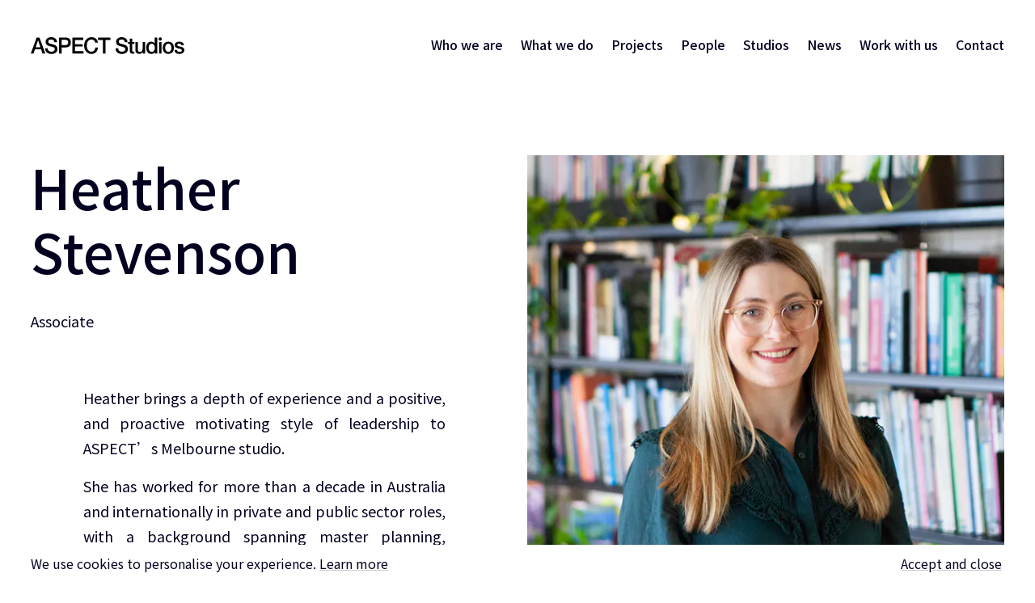

--- FILE ---
content_type: text/html; charset=UTF-8
request_url: https://www.aspect-studios.com/cn/people/heather-stevenson
body_size: 10311
content:

<!DOCTYPE html>
<html lang="en" id="web"> 

	<head>
		<meta charset="UTF-8">
		<meta name="viewport" content="width=device-width, user-scalable=no, initial-scale=1, maximum-scale=1, shrink-to-fit=no">
		<meta
		http-equiv="X-UA-Compatible" content="ie=edge">
		 
		
		
		<link href="https://www.aspect-studios.com/dist/css/main.2201d89d81a4c787a5d9.css" rel="stylesheet"> 
				<link rel="apple-touch-icon" sizes="57x57" href="/favicon/apple-icon-57x57.png">
		<link rel="apple-touch-icon" sizes="60x60" href="/favicon/apple-icon-60x60.png">
		<link rel="apple-touch-icon" sizes="72x72" href="/favicon/apple-icon-72x72.png">
		<link rel="apple-touch-icon" sizes="76x76" href="/favicon/apple-icon-76x76.png">
		<link rel="apple-touch-icon" sizes="114x114" href="/favicon/apple-icon-114x114.png">
		<link rel="apple-touch-icon" sizes="120x120" href="/favicon/apple-icon-120x120.png">
		<link rel="apple-touch-icon" sizes="144x144" href="/favicon/apple-icon-144x144.png">
		<link rel="apple-touch-icon" sizes="152x152" href="/favicon/apple-icon-152x152.png">
		<link rel="apple-touch-icon" sizes="180x180" href="/favicon/apple-icon-180x180.png">
		<link rel="icon" type="image/png" sizes="192x192" href="/favicon/android-icon-192x192.png">
		<link rel="icon" type="image/png" sizes="32x32" href="/favicon/favicon/favicon-32x32.png">
		<link rel="icon" type="image/png" sizes="96x96" href="/favicon/favicon/favicon-96x96.png">
		<link rel="icon" type="image/png" sizes="16x16" href="/favicon/favicon/favicon-16x16.png">
		<link rel="apple-touch-icon" sizes="180x180" href="/favicon/apple-touch-icon.png">
		<link rel="icon" type="image/png" sizes="32x32" href="/favicon/favicon-32x32.png">
		<link rel="icon" type="image/png" sizes="16x16" href="/favicon/favicon-16x16.png">
		<link rel="manifest" href="/favicon/manifest.json">
		<link rel="mask-icon" href="/favicon/safari-pinned-tab.svg" color="#ffc52e">
		<meta name="msapplication-TileColor" content="#ffffff"> 
		<meta name="theme-color" content="#ffffff">
				<script src="https://unpkg.com/detect-autofill/dist/detect-autofill.js"></script>
		<!-- Google tag (gtag.js) -->
		<script async src="https://www.googletagmanager.com/gtag/js?id=G-7B25SG4K1G"></script>
		<script>
		  window.dataLayer = window.dataLayer || [];
		  function gtag(){dataLayer.push(arguments);}
		  gtag("js", new Date());
		  gtag("config", "G-7B25SG4K1G");  
		</script>  
	<title>Heather Stevenson, Associate | ASPECT Studios</title><meta name="generator" content="SEOmatic">
<meta name="description" content="Heather brings a depth of experience and a positive, and proactive motivating style of leadership to ASPECT’s Melbourne studio.">
<meta name="referrer" content="no-referrer-when-downgrade">
<meta name="robots" content="all">
<meta content="zh" property="og:locale">
<meta content="en_AU" property="og:locale:alternate">
<meta content="en_US" property="og:locale:alternate">
<meta content="ASPECT Studios" property="og:site_name">
<meta content="website" property="og:type">
<meta content="https://www.aspect-studios.com/cn/people/heather-stevenson" property="og:url">
<meta content="Heather Stevenson, Associate" property="og:title">
<meta content="Heather brings a depth of experience and a positive, and proactive motivating style of leadership to ASPECT’s Melbourne studio." property="og:description">
<meta name="twitter:card" content="summary_large_image">
<meta name="twitter:creator" content="@">
<meta name="twitter:title" content="Heather Stevenson, Associate">
<meta name="twitter:description" content="Heather brings a depth of experience and a positive, and proactive motivating style of leadership to ASPECT’s Melbourne studio.">
<link href="https://www.aspect-studios.com/cn/people/heather-stevenson" rel="canonical">
<link href="https://www.aspect-studios.com/cn" rel="home">
<link href="https://www.aspect-studios.com/cn/people/heather-stevenson" rel="alternate" hreflang="zh">
<link href="https://www.aspect-studios.com/au/people/heather-stevenson" rel="alternate" hreflang="en-au">
<link href="https://www.aspect-studios.com/people/heather-stevenson" rel="alternate" hreflang="x-default">
<link href="https://www.aspect-studios.com/people/heather-stevenson" rel="alternate" hreflang="en-us"></head> 

 
	<body class="text-offBlack">
		

  <script src="https://www.google.com/recaptcha/api.js?render=6LdD0RYjAAAAAOJCAci2TBb7kzESeYgVAugBh9Aa"></script>

  <script>
    if (typeof window.grecaptcha !== "undefined") {
      window.grecaptcha.ready(function () {
        requestCSRF();
      });

      // CSRF is a Craft security mechanism on form submissions
      // we first need to request this token before sending to Google
      var requestCSRF = function () {
        var csrfRequest = new XMLHttpRequest();
        csrfRequest.onload = function () {
          var response = JSON.parse(csrfRequest.responseText);
          if (csrfRequest.status == 200) {
            requestScore(response.csrfTokenValue);
          } else {
            console.error("There was a problem requesting the CSRF token from the server", response);
          }
        };
        csrfRequest.open("GET", "/?p=admin/actions/users/session-info&dontExtendSession=1", true);
        csrfRequest.setRequestHeader("Accept", "application/json");
        csrfRequest.send();
      };

      var requestScore = function (csrf) {
        window.grecaptcha.execute("6LdD0RYjAAAAAOJCAci2TBb7kzESeYgVAugBh9Aa", {action: "contact"}).then(function (token) {
          var scoreRequest = new XMLHttpRequest();
          scoreRequest.onload = function () {
            if (scoreRequest.status == 200) {
              var response = JSON.parse(scoreRequest.responseText);
              if (window.recaptcha_callback) {
                window.recaptcha_callback(response);
              }
              if (response.success) {
                if (window.recaptcha_success) {
                  window.recaptcha_success(response);
                }
              } else {
                if (window.recaptcha_failure) {
                  window.recaptcha_failure(response);
                }
              }
            } else {
              console.error('There was a problem requesting the captcha score from the server', scoreRequest);
            }
          };
          scoreRequest.open("POST", "/actions/craft-recaptcha-3/default", true);
          scoreRequest.setRequestHeader("Content-type", "application/x-www-form-urlencoded");
          scoreRequest.send('response=' + token + '&CRAFT_CSRF_TOKEN=' + csrf);
        });
      };
    }
  </script>
 
		<script>
			window.csrfToken = 'Yhr2cLZd7Amof\u002De7HM8tm70Nm5iDlZhL23A9Y8sEE4iRbU_rYz41MyNom0HXNdUkzDyi6H6bbKn_NP_29971IpEKaTKKclLl6QE2mjVrVGo\u003D';
			window.csrfName = 'CRAFT_CSRF_TOKEN';
		</script>


		<div id='swup' class="swup-transition-fade people china">

			<div id="vue-container"  >

				 
				

<header id="main-nav" class='absolute top-0 left-0 w-full z-30 px-3% pt-30 pb-30 lg:pb-60 pb-sm  bg-white  nav-white sm:bg-transparent'  >

		<div class="w-full hidden lg:flex mb-xs flex-col items-end justify-end relative">
					</div>
		<div class="flex justify-between items-center">

			<div class="logo z-10">
				<a href="https://www.aspect-studios.com/cn/" class="nav__logo">
					<?xml version="1.0" encoding="UTF-8"?>
<svg viewBox="0 0 264 29" version="1.1" xmlns="http://www.w3.org/2000/svg" xmlns:xlink="http://www.w3.org/1999/xlink">
    <title>Shape</title>
    <g id="Symbols" stroke="none" stroke-width="1" fill="none" fill-rule="evenodd">
        <g id="Desktop-footer" transform="translate(-49.000000, -260.000000)" fill="#ffffff" fill-rule="nonzero">
            <g id="logo-copy-2" transform="translate(49.000000, 260.000000)">
                <path d="M251.690752,13.1494469 C251.690752,11.4270698 253.930631,11.1192805 255.146034,11.1192805 C256.982332,11.1192805 258.63857,11.6944424 259.003346,13.7619167 L263.377553,13.7619167 C262.860657,9.35493216 259.341733,7.67141745 255.439407,7.67141745 C251.985677,7.67141745 247.502813,9.01138946 247.502813,13.3406494 C247.502813,17.3652288 250.51726,18.5139983 253.603109,19.2041927 C256.654809,19.9301405 259.703405,20.1975131 259.812062,22.498161 C259.923823,24.7568378 257.173257,25.101935 255.586869,25.101935 C253.34699,25.101935 251.506036,24.1816758 251.285618,21.654072 L247.094575,21.654072 C247.16753,26.328429 250.733021,28.5513524 255.509258,28.5513524 C259.441077,28.5513524 264,26.8289754 264,22.1142016 C264,18.2077634 260.911046,17.0574394 257.860898,16.3299372 C254.773497,15.6008806 251.687647,15.2930912 251.687647,13.1494469 L251.690752,13.1494469 Z M246.102695,18.092731 C246.102695,12.0379852 242.610159,7.67763542 236.508311,7.67763542 C230.406463,7.67763542 226.917032,12.0442031 226.917032,18.092731 C226.917032,24.1816758 230.408015,28.5513524 236.508311,28.5513524 C242.608607,28.5513524 246.102695,24.1816758 246.102695,18.092731 Z M241.911652,18.092731 C241.911652,21.5390396 240.258518,25.101935 236.509863,25.101935 C232.761208,25.101935 231.106522,21.5390396 231.106522,18.092731 C231.106522,14.6821759 232.76276,11.1192805 236.509863,11.1192805 C240.256966,11.1192805 241.911652,14.6821759 241.911652,18.092731 Z M225.43154,3.14784607 C225.45298,2.02777186 224.795665,1.00601757 223.76838,0.562569224 C222.741095,0.119120875 221.548016,0.342115173 220.749612,1.12679685 C219.951208,1.91147852 219.706163,3.10188971 220.129592,4.13881501 C220.553021,5.17574031 221.560766,5.85308767 222.679422,5.85266195 C224.185083,5.8664636 225.417034,4.65568664 225.43154,3.14784607 L225.43154,3.14784607 Z M213.364441,28.0197162 L217.333514,28.0197162 L217.333514,0.659104559 L213.142471,0.659104559 L213.142471,10.7741833 L213.071068,10.7741833 C211.784262,8.59789461 209.137696,7.66519948 206.748802,7.66519948 C202.596565,7.66519948 198.52194,10.8052731 198.52194,17.9714807 C198.52194,23.9096397 201.424625,28.5420255 207.414712,28.5420255 C209.805159,28.5420255 212.192501,27.582904 213.296142,25.3226728 L213.369098,25.3226728 L213.369098,28.0057258 L213.364441,28.0197162 Z M213.291486,18.0973945 C213.291486,21.543703 211.709755,25.1065984 207.9611,25.1065984 C204.322654,25.1065984 202.706774,21.73646 202.706774,18.3259048 C202.706774,14.7645639 204.103788,11.1239439 208.035607,11.1239439 C211.268919,11.1239439 213.291486,13.7292723 213.291486,18.0973945 Z M192.379734,28.0197162 L196.494717,28.0197162 L196.494717,8.20616266 L192.303674,8.20616266 L192.303674,19.7094026 C192.303674,22.7748606 191.125525,25.1097074 187.63299,25.1097074 C185.355856,25.1097074 183.996096,23.8459055 183.996096,20.3607347 L183.996096,8.20616266 L179.805053,8.20616266 L179.805053,20.7726751 C179.805053,25.946024 181.937828,28.5451345 186.900333,28.5451345 C188.994303,28.5451345 191.272988,27.2424703 192.303674,25.2511662 L192.375077,25.2511662 L192.375077,28.0088348 L192.379734,28.0197162 Z M175.547264,28.2124732 C176.467741,28.2124732 177.349412,28.057024 178.268337,27.9824084 L178.268337,24.609161 C177.689105,24.7363937 177.095959,24.788637 176.503443,24.7646102 C174.629891,24.7646102 174.485533,23.8459055 174.485533,22.0473584 L174.485533,11.4768136 L178.26989,11.4768136 L178.26989,8.21238063 L174.485533,8.21238063 L174.485533,2.26800366 L170.29449,2.26800366 L170.29449,8.20616266 L167.134133,8.20616266 L167.134133,11.4705956 L170.29449,11.4705956 L170.29449,23.1526021 C170.367445,26.4481249 171.176161,28.2124732 175.548816,28.2124732 L175.547264,28.2124732 Z M151.295096,7.47866046 C151.295096,4.72099185 153.977363,3.91731955 156.107034,3.91731955 C159.267391,3.91731955 161.539867,5.21842926 161.766494,8.73624439 L166.361119,8.73624439 C166.361119,3.02970468 161.766494,0 156.29175,0 C151.549663,0 146.698919,2.56957509 146.698919,8.04760449 C146.698919,10.8829977 148.021426,13.7183909 152.505841,14.9821928 C156.107034,16.0174844 158.495928,16.5149218 160.333778,17.2439785 C161.398614,17.6636913 162.506912,18.5077804 162.506912,20.6141169 C162.506912,22.6831456 160.999688,24.7506198 156.95766,24.7506198 C153.281961,24.7506198 150.304768,23.1044129 150.304768,18.8901854 L145.708591,18.8901854 C145.8188,25.6724335 150.675753,28.6601669 156.659631,28.6601669 C161.878255,28.6601669 167.09688,26.2071787 167.09688,20.0762627 C167.09688,17.2439785 165.443746,14.1785205 161.988464,13.1043666 C160.628703,12.6846538 154.823333,11.1130625 154.418199,10.9980301 C152.544647,10.4601759 151.295096,9.38913098 151.295096,7.47244249 L151.295096,7.47866046 Z M128.621554,4.79560746 L136.963281,4.79560746 L136.963281,0.659104559 L115.722455,0.659104559 L115.722455,4.79560746 L124.023825,4.79560746 L124.023825,28.0150527 L128.618449,28.0150527 L128.618449,4.79560746 L128.621554,4.79560746 Z M96.3551803,14.3370787 C96.3551803,9.08755956 98.7083733,3.92198302 104.33058,3.92198302 C108.15219,3.92198302 110.100249,6.21952203 110.871711,9.36270462 L115.464784,9.36270462 C114.915291,3.46496241 110.246159,0.054407216 104.33058,0.013990427 C96.4669414,0.013990427 91.757451,6.53042041 91.757451,14.3448511 C91.757451,22.1592818 96.4622847,28.6741573 104.33058,28.6741573 C110.694756,28.6741573 115.134157,24.1521404 115.506694,17.6030661 L111.019174,17.6030661 C110.651293,21.5872288 108.409861,24.7646102 104.33058,24.7646102 C98.7083733,24.7646102 96.3551803,19.5943702 96.3551803,14.3495146 L96.3551803,14.3370787 Z M71.4774602,28.0166072 L90.622765,28.0166072 L90.622765,23.8785498 L76.0705328,23.8785498 L76.0705328,15.8713621 L89.3002581,15.8713621 L89.3002581,11.9602606 L76.0705328,11.9602606 L76.0705328,4.79560746 L90.3650935,4.79560746 L90.3650935,0.659104559 L71.4774602,0.659104559 L71.4774602,28.0181617 L71.4774602,28.0166072 Z M68.9411031,9.12486736 C68.9411031,5.71586666 67.5083874,0.659104559 60.0126296,0.659104559 L48.4298288,0.659104559 L48.4298288,28.0181617 L53.0229014,28.0181617 L53.0229014,17.517569 L60.0079729,17.517569 C67.5037307,17.5548769 68.9364464,12.4981148 68.9364464,9.12331287 L68.9411031,9.12486736 Z M64.3480306,9.08755956 C64.3480306,12.5354226 61.8132258,13.6095764 59.754958,13.6095764 L53.0291103,13.6095764 L53.0291103,4.56709716 L59.8279132,4.56709716 C62.2540614,4.56709716 64.3480306,5.48580186 64.3480306,9.08755956 L64.3480306,9.08755956 Z M30.0963446,7.47866046 C30.0963446,4.72099185 32.7801643,3.91731955 34.9082827,3.91731955 C38.0701917,3.91731955 40.3504295,5.21842926 40.5692951,8.73624439 L45.1701288,8.73624439 C45.1701288,3.02970468 40.575504,0 35.1007602,0 C30.3602251,0 25.5079288,2.56957509 25.5079288,8.04760449 C25.5079288,10.8829977 26.8319879,13.7183909 31.3148515,14.9821928 C34.9144917,16.0174844 37.3049384,16.5149218 39.1427883,17.2439785 C40.2076236,17.6636913 41.3159216,18.5077804 41.3159216,20.6141169 C41.3159216,22.6831456 39.8102507,24.7506198 35.7682226,24.7506198 C32.094075,24.7506198 29.1153301,23.1044129 29.1153301,18.8901854 L24.5113919,18.8901854 C24.6216008,25.6724335 29.4785538,28.6601669 35.4624317,28.6601669 C40.6810562,28.6601669 45.8996807,26.2071787 45.8996807,20.0762627 C45.8996807,17.2439785 44.2465472,14.1785205 40.7912651,13.1043666 C39.4315046,12.6846538 33.626134,11.1130625 33.2209999,10.9980301 C31.3474485,10.4601759 30.0963446,9.38913098 30.0963446,7.47244249 L30.0963446,7.47866046 Z M25.0639887,28.0150527 L14.9573664,0.655995575 L10.0693686,0.655995575 L0,28.0150527 L4.74208741,28.0150527 L7.2023848,20.7726751 L17.6753353,20.7726751 L20.1387372,28.0150527 L25.0639887,28.0150527 Z M16.4630373,17.1336096 L8.45348871,17.1336096 L12.4179048,5.37076946 L12.5281137,5.37076946 L16.4599329,17.135164 L16.4630373,17.1336096 Z M224.71751,8.20616266 L220.526467,8.20616266 L220.526467,28.0150527 L224.71751,28.0150527 L224.71751,8.20616266 Z" id="Shape"></path>
            </g>
        </g>
    </g>
</svg>		
				</a>
			</div>  

					

<nav class="main-nav__bar text-right pb-64 sm:pb-0"> 
			<a href="https://www.aspect-studios.com/cn/about" class='mb-xs lg:mb-0  nav__link font-neue font-medium text-24 leading-30 xs:text-h4 xs:leading-40 lg:text-16 lg:leading-16 orange-hover '>Who we are</a>
			<a href="https://www.aspect-studios.com/cn/services" class='mb-xs lg:mb-0  nav__link font-neue font-medium text-24 leading-30 xs:text-h4 xs:leading-40 lg:text-16 lg:leading-16 orange-hover '>What we do</a>
			<a href="https://www.aspect-studios.com/cn/projects" class='mb-xs lg:mb-0  nav__link font-neue font-medium text-24 leading-30 xs:text-h4 xs:leading-40 lg:text-16 lg:leading-16 orange-hover '>Projects</a>
			<a href="https://www.aspect-studios.com/cn/people" class='mb-xs lg:mb-0  nav__link font-neue font-medium text-24 leading-30 xs:text-h4 xs:leading-40 lg:text-16 lg:leading-16 orange-hover '>People</a>
			<a href="https://www.aspect-studios.com/cn/locations" class='mb-xs lg:mb-0  nav__link font-neue font-medium text-24 leading-30 xs:text-h4 xs:leading-40 lg:text-16 lg:leading-16 orange-hover '>Studios</a>
			<a href="https://www.aspect-studios.com/cn/news" class='mb-xs lg:mb-0  nav__link font-neue font-medium text-24 leading-30 xs:text-h4 xs:leading-40 lg:text-16 lg:leading-16 orange-hover '>News</a>
			<a href="https://www.aspect-studios.com/cn/careers" class='mb-xs lg:mb-0  nav__link font-neue font-medium text-24 leading-30 xs:text-h4 xs:leading-40 lg:text-16 lg:leading-16 orange-hover '>Work with us</a>
			<a href="https://www.aspect-studios.com/cn/contact" class='mb-xs lg:mb-0  nav__link font-neue font-medium text-24 leading-30 xs:text-h4 xs:leading-40 lg:text-16 lg:leading-16 orange-hover '>Contact</a>
	  
</nav> 

 
			<div class="flex items-center lg:hidden ">
				

				
				<button id='main-nav-trigger' class='nav-trigger z-20 ml-40'> </button>
				
			</div>
		</div>
</header>

<div id="sticky-nav-trigger" class="fixed cursor-pointer hide hidden lg:block"></div>


  


									<div id='notification-bar' class="bg-white px-3% w-full fixed bottom-0 z-40 js-notification js-notification--bar overflow-hidden" data-notification-id='zh-4' data-timeout='1260000' >
	<div class="relative w-full py-xs flex justify-between"> 
		<p class="small-text text-offBlack markdown leading-14">
			We use cookies to personalise your experience. <a href="/privacy">Learn more</a>
		</p>
		<button class="js-close orange-hover small-text underline min-w-150 leading-14 pl-20">
			Accept and close 
		</button> 
	</div>
</div> 								
				 


	<section class="relative pt-navmob lg:pt-nav">  

		<div class="container-fluid"> 
            <div class="row--fluid relative">

            	<div class="col w-full lg:w-8/16 lg:offset-1/16 lg:order-2">
					<div class="xs:sticky xs:top-mobnav">
						<div class="relative overflow-hidden h-0 pt-100%">
							 
  
 
		 
			
 

<img data-srcset="https://aspect.imgix.net/ASPECT-Studios-People_Heather.png?auto=compress%2Cformat&amp;fit=crop&amp;ixlib=php-3.1.0&amp;v=1678750065&amp;w=320 320w,https://aspect.imgix.net/ASPECT-Studios-People_Heather.png?auto=compress%2Cformat&amp;fit=crop&amp;ixlib=php-3.1.0&amp;v=1678750065&amp;w=420 420w,https://aspect.imgix.net/ASPECT-Studios-People_Heather.png?auto=compress%2Cformat&amp;fit=crop&amp;ixlib=php-3.1.0&amp;v=1678750065&amp;w=520 520w,https://aspect.imgix.net/ASPECT-Studios-People_Heather.png?auto=compress%2Cformat&amp;fit=crop&amp;ixlib=php-3.1.0&amp;v=1678750065&amp;w=620 620w,https://aspect.imgix.net/ASPECT-Studios-People_Heather.png?auto=compress%2Cformat&amp;fit=crop&amp;ixlib=php-3.1.0&amp;v=1678750065&amp;w=720 720w,https://aspect.imgix.net/ASPECT-Studios-People_Heather.png?auto=compress%2Cformat&amp;fit=crop&amp;ixlib=php-3.1.0&amp;v=1678750065&amp;w=820 820w,https://aspect.imgix.net/ASPECT-Studios-People_Heather.png?auto=compress%2Cformat&amp;fit=crop&amp;ixlib=php-3.1.0&amp;v=1678750065&amp;w=920 920w,https://aspect.imgix.net/ASPECT-Studios-People_Heather.png?auto=compress%2Cformat&amp;fit=crop&amp;ixlib=php-3.1.0&amp;v=1678750065&amp;w=1020 1020w,https://aspect.imgix.net/ASPECT-Studios-People_Heather.png?auto=compress%2Cformat&amp;fit=crop&amp;ixlib=php-3.1.0&amp;v=1678750065&amp;w=1120 1120w,https://aspect.imgix.net/ASPECT-Studios-People_Heather.png?auto=compress%2Cformat&amp;fit=crop&amp;ixlib=php-3.1.0&amp;v=1678750065&amp;w=1220 1220w,https://aspect.imgix.net/ASPECT-Studios-People_Heather.png?auto=compress%2Cformat&amp;fit=crop&amp;ixlib=php-3.1.0&amp;v=1678750065&amp;w=1320 1320w,https://aspect.imgix.net/ASPECT-Studios-People_Heather.png?auto=compress%2Cformat&amp;fit=crop&amp;ixlib=php-3.1.0&amp;v=1678750065&amp;w=1420 1420w,https://aspect.imgix.net/ASPECT-Studios-People_Heather.png?auto=compress%2Cformat&amp;fit=crop&amp;ixlib=php-3.1.0&amp;v=1678750065&amp;w=1520 1520w,https://aspect.imgix.net/ASPECT-Studios-People_Heather.png?auto=compress%2Cformat&amp;fit=crop&amp;ixlib=php-3.1.0&amp;v=1678750065&amp;w=1620 1620w,https://aspect.imgix.net/ASPECT-Studios-People_Heather.png?auto=compress%2Cformat&amp;fit=crop&amp;ixlib=php-3.1.0&amp;v=1678750065&amp;w=1720 1720w,https://aspect.imgix.net/ASPECT-Studios-People_Heather.png?auto=compress%2Cformat&amp;fit=crop&amp;ixlib=php-3.1.0&amp;v=1678750065&amp;w=1820 1820w,https://aspect.imgix.net/ASPECT-Studios-People_Heather.png?auto=compress%2Cformat&amp;fit=crop&amp;ixlib=php-3.1.0&amp;v=1678750065&amp;w=1920 1920w,
	    " data-sizes="auto" src="https://aspect.imgix.net/ASPECT-Studios-People_Heather.png?auto=compress%2Cformat&amp;fit=crop&amp;ixlib=php-3.1.0&amp;v=1678750065&amp;w=100" data-lowsrc="https://aspect.imgix.net/ASPECT-Studios-People_Heather.png?auto=compress%2Cformat&amp;fit=crop&amp;ixlib=php-3.1.0&amp;v=1678750065&amp;w=100" alt="ASPECT Studios People Heather" class="lazyload h-full w-full absolute top-0 left-0 object-cover" style="">


						</div>
					</div>
				</div> 


				<div class="col w-full lg:w-7/16 lg:order-1 mt-sm lg:mt-0">
					<h1 class="mb-xs xs:mb-sm h2">
						Heather Stevenson
					</h1>
					<div class="body-text">
						
					</div>
					<div class="body-text">
						Associate
					</div>

					<div class="mt-sm xs:mt-md mb-sm xs:mb-md xs:offset-2/16">
							<div class="body-text markdown">
								Heather brings a depth of experience and a positive, and proactive motivating style of leadership to ASPECT’s Melbourne studio.
							</div>

													
								<div class="mobile-collapse">
									<div class="hidden xs:block mobile-collapse__content">
										<div class="body-text pt-xs markdown">
											She has worked for more than a decade in Australia and internationally in private and public sector roles, with a background spanning master planning, playspace design, residential and commercial developments as well as strategic documents and project management.<br />
Heather uses her passion for community-led and user-focused design to produce high-quality design solutions that result in engaging and evolving open spaces. She enjoys collaborating in a multi-disciplinary environment and easily pivots and adapts to varying project typologies and scales, responding sensitively to a range of contexts.<br />
She aims to create thoughtful and holistic design responses which enhance the built environment, bolster sustainability in the natural landscape and reveal the historical and cultural narratives that define them.<br />
Heather is particularly passionate about working on projects which authentically engage in a co-design process with local Indigenous communities, and curating planting schemes which are both beautiful and provide rich habitat and ecological value.  
										</div>
									</div>
									<div class="mobile-collapse__trigger cursor-pointer block body-text text-orange orange-hover mt-xs xs:hidden">Read more +
									</div>
								</div>

												</div>

											<div class="mb-0 xs:mb-md body-text">
							<a href="https://www.linkedin.com/in/heather-stevenson-5b547878/" class="geenral-hover text-orange body-text">Connect with Heather Stevenson on Linkedin ›</a>
						</div>
									</div> 

				
			</div>
		</div>

	</section>

	
		<section class="relative pt-sm lg:pt-lg">  

			<div class="container-fluid"> 
	            <div class="row--fluid relative">

	            	<div class="col w-full xs:w-8/16 xs:offset-1/16 xs:order-2 mb-md lg:mb-0">
						<div>
							<div class="body-text">Phone: <a href="tel:+61 3 9417 6844"></a>+61 3 9417 6844</div>
							<div class="body-text">Email: <a href="mailTo:AspectMelbourne@aspect-studios.com" class="underline">AspectMelbourne@aspect-studios.com</a></div>
							<div class="body-text mt-xs">Level 4 / 160 Queen Street, Melbourne VIC 3000</div>
							<div class="body-text mt-xs">Local Time: 
								<div class="zone" id="Melbourne" time-zone="Australia/Melbourne"> 
									<div class="body-text time lowercase"> 
										
									</div>  
								</div>
							</div>
						</div>
	            	</div>

	            	<div class="col w-full xs:w-7/16 xs:order-1">
						<a href="https://www.aspect-studios.com/cn/melbourne" class="block">
							<div class="relative overflow-hidden h-0 pt-panel">
								 
  
 
		 
			
 

<img data-srcset="https://aspect.imgix.net/Website-Graphics_MJ_113.jpg?auto=compress%2Cformat&amp;fit=crop&amp;ixlib=php-3.1.0&amp;v=1661380004&amp;w=320 320w,https://aspect.imgix.net/Website-Graphics_MJ_113.jpg?auto=compress%2Cformat&amp;fit=crop&amp;ixlib=php-3.1.0&amp;v=1661380004&amp;w=420 420w,https://aspect.imgix.net/Website-Graphics_MJ_113.jpg?auto=compress%2Cformat&amp;fit=crop&amp;ixlib=php-3.1.0&amp;v=1661380004&amp;w=520 520w,https://aspect.imgix.net/Website-Graphics_MJ_113.jpg?auto=compress%2Cformat&amp;fit=crop&amp;ixlib=php-3.1.0&amp;v=1661380004&amp;w=620 620w,https://aspect.imgix.net/Website-Graphics_MJ_113.jpg?auto=compress%2Cformat&amp;fit=crop&amp;ixlib=php-3.1.0&amp;v=1661380004&amp;w=720 720w,https://aspect.imgix.net/Website-Graphics_MJ_113.jpg?auto=compress%2Cformat&amp;fit=crop&amp;ixlib=php-3.1.0&amp;v=1661380004&amp;w=820 820w,https://aspect.imgix.net/Website-Graphics_MJ_113.jpg?auto=compress%2Cformat&amp;fit=crop&amp;ixlib=php-3.1.0&amp;v=1661380004&amp;w=920 920w,https://aspect.imgix.net/Website-Graphics_MJ_113.jpg?auto=compress%2Cformat&amp;fit=crop&amp;ixlib=php-3.1.0&amp;v=1661380004&amp;w=1020 1020w,https://aspect.imgix.net/Website-Graphics_MJ_113.jpg?auto=compress%2Cformat&amp;fit=crop&amp;ixlib=php-3.1.0&amp;v=1661380004&amp;w=1120 1120w,https://aspect.imgix.net/Website-Graphics_MJ_113.jpg?auto=compress%2Cformat&amp;fit=crop&amp;ixlib=php-3.1.0&amp;v=1661380004&amp;w=1220 1220w,https://aspect.imgix.net/Website-Graphics_MJ_113.jpg?auto=compress%2Cformat&amp;fit=crop&amp;ixlib=php-3.1.0&amp;v=1661380004&amp;w=1320 1320w,https://aspect.imgix.net/Website-Graphics_MJ_113.jpg?auto=compress%2Cformat&amp;fit=crop&amp;ixlib=php-3.1.0&amp;v=1661380004&amp;w=1420 1420w,https://aspect.imgix.net/Website-Graphics_MJ_113.jpg?auto=compress%2Cformat&amp;fit=crop&amp;ixlib=php-3.1.0&amp;v=1661380004&amp;w=1520 1520w,https://aspect.imgix.net/Website-Graphics_MJ_113.jpg?auto=compress%2Cformat&amp;fit=crop&amp;ixlib=php-3.1.0&amp;v=1661380004&amp;w=1620 1620w,https://aspect.imgix.net/Website-Graphics_MJ_113.jpg?auto=compress%2Cformat&amp;fit=crop&amp;ixlib=php-3.1.0&amp;v=1661380004&amp;w=1720 1720w,https://aspect.imgix.net/Website-Graphics_MJ_113.jpg?auto=compress%2Cformat&amp;fit=crop&amp;ixlib=php-3.1.0&amp;v=1661380004&amp;w=1820 1820w,https://aspect.imgix.net/Website-Graphics_MJ_113.jpg?auto=compress%2Cformat&amp;fit=crop&amp;ixlib=php-3.1.0&amp;v=1661380004&amp;w=1920 1920w,
	    " data-sizes="auto" src="https://aspect.imgix.net/Website-Graphics_MJ_113.jpg?auto=compress%2Cformat&amp;fit=crop&amp;ixlib=php-3.1.0&amp;v=1661380004&amp;w=100" data-lowsrc="https://aspect.imgix.net/Website-Graphics_MJ_113.jpg?auto=compress%2Cformat&amp;fit=crop&amp;ixlib=php-3.1.0&amp;v=1661380004&amp;w=100" alt="Website Graphics MJ 113" class="lazyload h-full w-full absolute top-0 left-0 object-cover" style="">


							</div>
							<div class="mt-xs"> 
								<div class="text-16 leading-22">Melbourne</div>
								<div class="text-darkgrey text-16 leading-22">Australia</div>
							</div>
						</a>
	            	</div>

				</div>
			</div>

		</section>

	

	
		<section class="relative pt-md lg:pt-lg xs:offset-1/16">  
			<div class="container-fluid"> 
	            <div class="row--fluid relative">

	            	<div class="col w-full">
	            		<div class="mb-sm h4">
							Related Content
						</div>
	            	</div>

  																
							<div class="col w-full xs:w-1/3 mb-sm xs:mb-md">
								<a href="https://www.aspect-studios.com/cn/news/prahran-square-recognised-in-multiple-awards-programs-throughout-2021-2" class="block">
									<div class="relative overflow-hidden h-0 pt-panel">
										 
  
 
		 
			
 

<img data-srcset="https://aspect.imgix.net/ASPECT_INSIGHTS_PrahranSquareAwards_01_HERO.jpg?auto=compress%2Cformat&amp;fit=crop&amp;ixlib=php-3.1.0&amp;v=1644988800&amp;w=320 320w,https://aspect.imgix.net/ASPECT_INSIGHTS_PrahranSquareAwards_01_HERO.jpg?auto=compress%2Cformat&amp;fit=crop&amp;ixlib=php-3.1.0&amp;v=1644988800&amp;w=420 420w,https://aspect.imgix.net/ASPECT_INSIGHTS_PrahranSquareAwards_01_HERO.jpg?auto=compress%2Cformat&amp;fit=crop&amp;ixlib=php-3.1.0&amp;v=1644988800&amp;w=520 520w,https://aspect.imgix.net/ASPECT_INSIGHTS_PrahranSquareAwards_01_HERO.jpg?auto=compress%2Cformat&amp;fit=crop&amp;ixlib=php-3.1.0&amp;v=1644988800&amp;w=620 620w,https://aspect.imgix.net/ASPECT_INSIGHTS_PrahranSquareAwards_01_HERO.jpg?auto=compress%2Cformat&amp;fit=crop&amp;ixlib=php-3.1.0&amp;v=1644988800&amp;w=720 720w,https://aspect.imgix.net/ASPECT_INSIGHTS_PrahranSquareAwards_01_HERO.jpg?auto=compress%2Cformat&amp;fit=crop&amp;ixlib=php-3.1.0&amp;v=1644988800&amp;w=820 820w,https://aspect.imgix.net/ASPECT_INSIGHTS_PrahranSquareAwards_01_HERO.jpg?auto=compress%2Cformat&amp;fit=crop&amp;ixlib=php-3.1.0&amp;v=1644988800&amp;w=920 920w,https://aspect.imgix.net/ASPECT_INSIGHTS_PrahranSquareAwards_01_HERO.jpg?auto=compress%2Cformat&amp;fit=crop&amp;ixlib=php-3.1.0&amp;v=1644988800&amp;w=1020 1020w,https://aspect.imgix.net/ASPECT_INSIGHTS_PrahranSquareAwards_01_HERO.jpg?auto=compress%2Cformat&amp;fit=crop&amp;ixlib=php-3.1.0&amp;v=1644988800&amp;w=1120 1120w,https://aspect.imgix.net/ASPECT_INSIGHTS_PrahranSquareAwards_01_HERO.jpg?auto=compress%2Cformat&amp;fit=crop&amp;ixlib=php-3.1.0&amp;v=1644988800&amp;w=1220 1220w,https://aspect.imgix.net/ASPECT_INSIGHTS_PrahranSquareAwards_01_HERO.jpg?auto=compress%2Cformat&amp;fit=crop&amp;ixlib=php-3.1.0&amp;v=1644988800&amp;w=1320 1320w,https://aspect.imgix.net/ASPECT_INSIGHTS_PrahranSquareAwards_01_HERO.jpg?auto=compress%2Cformat&amp;fit=crop&amp;ixlib=php-3.1.0&amp;v=1644988800&amp;w=1420 1420w,https://aspect.imgix.net/ASPECT_INSIGHTS_PrahranSquareAwards_01_HERO.jpg?auto=compress%2Cformat&amp;fit=crop&amp;ixlib=php-3.1.0&amp;v=1644988800&amp;w=1520 1520w,https://aspect.imgix.net/ASPECT_INSIGHTS_PrahranSquareAwards_01_HERO.jpg?auto=compress%2Cformat&amp;fit=crop&amp;ixlib=php-3.1.0&amp;v=1644988800&amp;w=1620 1620w,https://aspect.imgix.net/ASPECT_INSIGHTS_PrahranSquareAwards_01_HERO.jpg?auto=compress%2Cformat&amp;fit=crop&amp;ixlib=php-3.1.0&amp;v=1644988800&amp;w=1720 1720w,https://aspect.imgix.net/ASPECT_INSIGHTS_PrahranSquareAwards_01_HERO.jpg?auto=compress%2Cformat&amp;fit=crop&amp;ixlib=php-3.1.0&amp;v=1644988800&amp;w=1820 1820w,https://aspect.imgix.net/ASPECT_INSIGHTS_PrahranSquareAwards_01_HERO.jpg?auto=compress%2Cformat&amp;fit=crop&amp;ixlib=php-3.1.0&amp;v=1644988800&amp;w=1920 1920w,
	    " data-sizes="auto" src="https://aspect.imgix.net/ASPECT_INSIGHTS_PrahranSquareAwards_01_HERO.jpg?auto=compress%2Cformat&amp;fit=crop&amp;ixlib=php-3.1.0&amp;v=1644988800&amp;w=100" data-lowsrc="https://aspect.imgix.net/ASPECT_INSIGHTS_PrahranSquareAwards_01_HERO.jpg?auto=compress%2Cformat&amp;fit=crop&amp;ixlib=php-3.1.0&amp;v=1644988800&amp;w=100" alt="ASPECT INSIGHTS Prahran Square Awards 01 HERO" class="lazyload h-full w-full absolute top-0 left-0 object-cover" style="">


									</div>
									<div class="mt-xs"> 
										<div class="label-text mb-xs">News - Awards</div>
										<div class="text-16 leading-22">Prahran Square recognised in multiple awards programs throughout 2021</div>
									</div>
								</a>
							</div>


						
							<div class="col w-full xs:w-1/3 mb-sm xs:mb-md">
								<a href="https://www.aspect-studios.com/cn/news/ngv-contemporary-design-team-announced-2" class="block">
									<div class="relative overflow-hidden h-0 pt-panel">
										 
  
 
		 
			
 

<img data-srcset="https://aspect.imgix.net/1_Darcstudios-NGV-Contemporary.jpg?auto=compress%2Cformat&amp;fit=crop&amp;ixlib=php-3.1.0&amp;v=1657767857&amp;w=320 320w,https://aspect.imgix.net/1_Darcstudios-NGV-Contemporary.jpg?auto=compress%2Cformat&amp;fit=crop&amp;ixlib=php-3.1.0&amp;v=1657767857&amp;w=420 420w,https://aspect.imgix.net/1_Darcstudios-NGV-Contemporary.jpg?auto=compress%2Cformat&amp;fit=crop&amp;ixlib=php-3.1.0&amp;v=1657767857&amp;w=520 520w,https://aspect.imgix.net/1_Darcstudios-NGV-Contemporary.jpg?auto=compress%2Cformat&amp;fit=crop&amp;ixlib=php-3.1.0&amp;v=1657767857&amp;w=620 620w,https://aspect.imgix.net/1_Darcstudios-NGV-Contemporary.jpg?auto=compress%2Cformat&amp;fit=crop&amp;ixlib=php-3.1.0&amp;v=1657767857&amp;w=720 720w,https://aspect.imgix.net/1_Darcstudios-NGV-Contemporary.jpg?auto=compress%2Cformat&amp;fit=crop&amp;ixlib=php-3.1.0&amp;v=1657767857&amp;w=820 820w,https://aspect.imgix.net/1_Darcstudios-NGV-Contemporary.jpg?auto=compress%2Cformat&amp;fit=crop&amp;ixlib=php-3.1.0&amp;v=1657767857&amp;w=920 920w,https://aspect.imgix.net/1_Darcstudios-NGV-Contemporary.jpg?auto=compress%2Cformat&amp;fit=crop&amp;ixlib=php-3.1.0&amp;v=1657767857&amp;w=1020 1020w,https://aspect.imgix.net/1_Darcstudios-NGV-Contemporary.jpg?auto=compress%2Cformat&amp;fit=crop&amp;ixlib=php-3.1.0&amp;v=1657767857&amp;w=1120 1120w,https://aspect.imgix.net/1_Darcstudios-NGV-Contemporary.jpg?auto=compress%2Cformat&amp;fit=crop&amp;ixlib=php-3.1.0&amp;v=1657767857&amp;w=1220 1220w,https://aspect.imgix.net/1_Darcstudios-NGV-Contemporary.jpg?auto=compress%2Cformat&amp;fit=crop&amp;ixlib=php-3.1.0&amp;v=1657767857&amp;w=1320 1320w,https://aspect.imgix.net/1_Darcstudios-NGV-Contemporary.jpg?auto=compress%2Cformat&amp;fit=crop&amp;ixlib=php-3.1.0&amp;v=1657767857&amp;w=1420 1420w,https://aspect.imgix.net/1_Darcstudios-NGV-Contemporary.jpg?auto=compress%2Cformat&amp;fit=crop&amp;ixlib=php-3.1.0&amp;v=1657767857&amp;w=1520 1520w,https://aspect.imgix.net/1_Darcstudios-NGV-Contemporary.jpg?auto=compress%2Cformat&amp;fit=crop&amp;ixlib=php-3.1.0&amp;v=1657767857&amp;w=1620 1620w,https://aspect.imgix.net/1_Darcstudios-NGV-Contemporary.jpg?auto=compress%2Cformat&amp;fit=crop&amp;ixlib=php-3.1.0&amp;v=1657767857&amp;w=1720 1720w,https://aspect.imgix.net/1_Darcstudios-NGV-Contemporary.jpg?auto=compress%2Cformat&amp;fit=crop&amp;ixlib=php-3.1.0&amp;v=1657767857&amp;w=1820 1820w,https://aspect.imgix.net/1_Darcstudios-NGV-Contemporary.jpg?auto=compress%2Cformat&amp;fit=crop&amp;ixlib=php-3.1.0&amp;v=1657767857&amp;w=1920 1920w,
	    " data-sizes="auto" src="https://aspect.imgix.net/1_Darcstudios-NGV-Contemporary.jpg?auto=compress%2Cformat&amp;fit=crop&amp;ixlib=php-3.1.0&amp;v=1657767857&amp;w=100" data-lowsrc="https://aspect.imgix.net/1_Darcstudios-NGV-Contemporary.jpg?auto=compress%2Cformat&amp;fit=crop&amp;ixlib=php-3.1.0&amp;v=1657767857&amp;w=100" alt="1 Darcstudios NGV Contemporary" class="lazyload h-full w-full absolute top-0 left-0 object-cover" style="">


									</div>
									<div class="mt-xs"> 
										<div class="label-text mb-xs">News - New Projects</div>
										<div class="text-16 leading-22">Design team announced for Melbourne’s NGV Contemporary</div>
									</div>
								</a>
							</div>


						
							<div class="col w-full xs:w-1/3 mb-sm xs:mb-md">
								<a href="https://www.aspect-studios.com/cn/news/darling-square-recognised-with-ctbuh-award-of-excellence-2" class="block">
									<div class="relative overflow-hidden h-0 pt-panel">
										 
  
 
		 
			
 

<img data-srcset="https://aspect.imgix.net/ASPECT_INSIGHTS_DarlingSquareCTBUH_02.jpg?auto=compress%2Cformat&amp;fit=crop&amp;ixlib=php-3.1.0&amp;v=1644271338&amp;w=320 320w,https://aspect.imgix.net/ASPECT_INSIGHTS_DarlingSquareCTBUH_02.jpg?auto=compress%2Cformat&amp;fit=crop&amp;ixlib=php-3.1.0&amp;v=1644271338&amp;w=420 420w,https://aspect.imgix.net/ASPECT_INSIGHTS_DarlingSquareCTBUH_02.jpg?auto=compress%2Cformat&amp;fit=crop&amp;ixlib=php-3.1.0&amp;v=1644271338&amp;w=520 520w,https://aspect.imgix.net/ASPECT_INSIGHTS_DarlingSquareCTBUH_02.jpg?auto=compress%2Cformat&amp;fit=crop&amp;ixlib=php-3.1.0&amp;v=1644271338&amp;w=620 620w,https://aspect.imgix.net/ASPECT_INSIGHTS_DarlingSquareCTBUH_02.jpg?auto=compress%2Cformat&amp;fit=crop&amp;ixlib=php-3.1.0&amp;v=1644271338&amp;w=720 720w,https://aspect.imgix.net/ASPECT_INSIGHTS_DarlingSquareCTBUH_02.jpg?auto=compress%2Cformat&amp;fit=crop&amp;ixlib=php-3.1.0&amp;v=1644271338&amp;w=820 820w,https://aspect.imgix.net/ASPECT_INSIGHTS_DarlingSquareCTBUH_02.jpg?auto=compress%2Cformat&amp;fit=crop&amp;ixlib=php-3.1.0&amp;v=1644271338&amp;w=920 920w,https://aspect.imgix.net/ASPECT_INSIGHTS_DarlingSquareCTBUH_02.jpg?auto=compress%2Cformat&amp;fit=crop&amp;ixlib=php-3.1.0&amp;v=1644271338&amp;w=1020 1020w,https://aspect.imgix.net/ASPECT_INSIGHTS_DarlingSquareCTBUH_02.jpg?auto=compress%2Cformat&amp;fit=crop&amp;ixlib=php-3.1.0&amp;v=1644271338&amp;w=1120 1120w,https://aspect.imgix.net/ASPECT_INSIGHTS_DarlingSquareCTBUH_02.jpg?auto=compress%2Cformat&amp;fit=crop&amp;ixlib=php-3.1.0&amp;v=1644271338&amp;w=1220 1220w,https://aspect.imgix.net/ASPECT_INSIGHTS_DarlingSquareCTBUH_02.jpg?auto=compress%2Cformat&amp;fit=crop&amp;ixlib=php-3.1.0&amp;v=1644271338&amp;w=1320 1320w,https://aspect.imgix.net/ASPECT_INSIGHTS_DarlingSquareCTBUH_02.jpg?auto=compress%2Cformat&amp;fit=crop&amp;ixlib=php-3.1.0&amp;v=1644271338&amp;w=1420 1420w,https://aspect.imgix.net/ASPECT_INSIGHTS_DarlingSquareCTBUH_02.jpg?auto=compress%2Cformat&amp;fit=crop&amp;ixlib=php-3.1.0&amp;v=1644271338&amp;w=1520 1520w,https://aspect.imgix.net/ASPECT_INSIGHTS_DarlingSquareCTBUH_02.jpg?auto=compress%2Cformat&amp;fit=crop&amp;ixlib=php-3.1.0&amp;v=1644271338&amp;w=1620 1620w,https://aspect.imgix.net/ASPECT_INSIGHTS_DarlingSquareCTBUH_02.jpg?auto=compress%2Cformat&amp;fit=crop&amp;ixlib=php-3.1.0&amp;v=1644271338&amp;w=1720 1720w,https://aspect.imgix.net/ASPECT_INSIGHTS_DarlingSquareCTBUH_02.jpg?auto=compress%2Cformat&amp;fit=crop&amp;ixlib=php-3.1.0&amp;v=1644271338&amp;w=1820 1820w,https://aspect.imgix.net/ASPECT_INSIGHTS_DarlingSquareCTBUH_02.jpg?auto=compress%2Cformat&amp;fit=crop&amp;ixlib=php-3.1.0&amp;v=1644271338&amp;w=1920 1920w,
	    " data-sizes="auto" src="https://aspect.imgix.net/ASPECT_INSIGHTS_DarlingSquareCTBUH_02.jpg?auto=compress%2Cformat&amp;fit=crop&amp;ixlib=php-3.1.0&amp;v=1644271338&amp;w=100" data-lowsrc="https://aspect.imgix.net/ASPECT_INSIGHTS_DarlingSquareCTBUH_02.jpg?auto=compress%2Cformat&amp;fit=crop&amp;ixlib=php-3.1.0&amp;v=1644271338&amp;w=100" alt="ASPECT INSIGHTS Darling Square CTBUH 02" class="lazyload h-full w-full absolute top-0 left-0 object-cover" style="">


									</div>
									<div class="mt-xs"> 
										<div class="label-text mb-xs">News - Awards</div>
										<div class="text-16 leading-22">Darling Square recognised with CTBUH Award of Excellence</div>
									</div>
								</a>
							</div>


						
							<div class="col w-full xs:w-1/3 mb-sm xs:mb-md">
								<a href="https://www.aspect-studios.com/cn/projects/sunbow-financial-centre" class="block">
									<div class="relative overflow-hidden h-0 pt-panel">
										 
  
 
		 
			
 

<img data-srcset="https://aspect.imgix.net/ASPECT-SHA-SUNBOW-FINANCIAL-CENTRE-Standard-01-2500x1667_2022-08-16-091203_dpdx.jpg?auto=compress%2Cformat&amp;fit=crop&amp;ixlib=php-3.1.0&amp;v=1660641125&amp;w=320 320w,https://aspect.imgix.net/ASPECT-SHA-SUNBOW-FINANCIAL-CENTRE-Standard-01-2500x1667_2022-08-16-091203_dpdx.jpg?auto=compress%2Cformat&amp;fit=crop&amp;ixlib=php-3.1.0&amp;v=1660641125&amp;w=420 420w,https://aspect.imgix.net/ASPECT-SHA-SUNBOW-FINANCIAL-CENTRE-Standard-01-2500x1667_2022-08-16-091203_dpdx.jpg?auto=compress%2Cformat&amp;fit=crop&amp;ixlib=php-3.1.0&amp;v=1660641125&amp;w=520 520w,https://aspect.imgix.net/ASPECT-SHA-SUNBOW-FINANCIAL-CENTRE-Standard-01-2500x1667_2022-08-16-091203_dpdx.jpg?auto=compress%2Cformat&amp;fit=crop&amp;ixlib=php-3.1.0&amp;v=1660641125&amp;w=620 620w,https://aspect.imgix.net/ASPECT-SHA-SUNBOW-FINANCIAL-CENTRE-Standard-01-2500x1667_2022-08-16-091203_dpdx.jpg?auto=compress%2Cformat&amp;fit=crop&amp;ixlib=php-3.1.0&amp;v=1660641125&amp;w=720 720w,https://aspect.imgix.net/ASPECT-SHA-SUNBOW-FINANCIAL-CENTRE-Standard-01-2500x1667_2022-08-16-091203_dpdx.jpg?auto=compress%2Cformat&amp;fit=crop&amp;ixlib=php-3.1.0&amp;v=1660641125&amp;w=820 820w,https://aspect.imgix.net/ASPECT-SHA-SUNBOW-FINANCIAL-CENTRE-Standard-01-2500x1667_2022-08-16-091203_dpdx.jpg?auto=compress%2Cformat&amp;fit=crop&amp;ixlib=php-3.1.0&amp;v=1660641125&amp;w=920 920w,https://aspect.imgix.net/ASPECT-SHA-SUNBOW-FINANCIAL-CENTRE-Standard-01-2500x1667_2022-08-16-091203_dpdx.jpg?auto=compress%2Cformat&amp;fit=crop&amp;ixlib=php-3.1.0&amp;v=1660641125&amp;w=1020 1020w,https://aspect.imgix.net/ASPECT-SHA-SUNBOW-FINANCIAL-CENTRE-Standard-01-2500x1667_2022-08-16-091203_dpdx.jpg?auto=compress%2Cformat&amp;fit=crop&amp;ixlib=php-3.1.0&amp;v=1660641125&amp;w=1120 1120w,https://aspect.imgix.net/ASPECT-SHA-SUNBOW-FINANCIAL-CENTRE-Standard-01-2500x1667_2022-08-16-091203_dpdx.jpg?auto=compress%2Cformat&amp;fit=crop&amp;ixlib=php-3.1.0&amp;v=1660641125&amp;w=1220 1220w,https://aspect.imgix.net/ASPECT-SHA-SUNBOW-FINANCIAL-CENTRE-Standard-01-2500x1667_2022-08-16-091203_dpdx.jpg?auto=compress%2Cformat&amp;fit=crop&amp;ixlib=php-3.1.0&amp;v=1660641125&amp;w=1320 1320w,https://aspect.imgix.net/ASPECT-SHA-SUNBOW-FINANCIAL-CENTRE-Standard-01-2500x1667_2022-08-16-091203_dpdx.jpg?auto=compress%2Cformat&amp;fit=crop&amp;ixlib=php-3.1.0&amp;v=1660641125&amp;w=1420 1420w,https://aspect.imgix.net/ASPECT-SHA-SUNBOW-FINANCIAL-CENTRE-Standard-01-2500x1667_2022-08-16-091203_dpdx.jpg?auto=compress%2Cformat&amp;fit=crop&amp;ixlib=php-3.1.0&amp;v=1660641125&amp;w=1520 1520w,https://aspect.imgix.net/ASPECT-SHA-SUNBOW-FINANCIAL-CENTRE-Standard-01-2500x1667_2022-08-16-091203_dpdx.jpg?auto=compress%2Cformat&amp;fit=crop&amp;ixlib=php-3.1.0&amp;v=1660641125&amp;w=1620 1620w,https://aspect.imgix.net/ASPECT-SHA-SUNBOW-FINANCIAL-CENTRE-Standard-01-2500x1667_2022-08-16-091203_dpdx.jpg?auto=compress%2Cformat&amp;fit=crop&amp;ixlib=php-3.1.0&amp;v=1660641125&amp;w=1720 1720w,https://aspect.imgix.net/ASPECT-SHA-SUNBOW-FINANCIAL-CENTRE-Standard-01-2500x1667_2022-08-16-091203_dpdx.jpg?auto=compress%2Cformat&amp;fit=crop&amp;ixlib=php-3.1.0&amp;v=1660641125&amp;w=1820 1820w,https://aspect.imgix.net/ASPECT-SHA-SUNBOW-FINANCIAL-CENTRE-Standard-01-2500x1667_2022-08-16-091203_dpdx.jpg?auto=compress%2Cformat&amp;fit=crop&amp;ixlib=php-3.1.0&amp;v=1660641125&amp;w=1920 1920w,
	    " data-sizes="auto" src="https://aspect.imgix.net/ASPECT-SHA-SUNBOW-FINANCIAL-CENTRE-Standard-01-2500x1667_2022-08-16-091203_dpdx.jpg?auto=compress%2Cformat&amp;fit=crop&amp;ixlib=php-3.1.0&amp;v=1660641125&amp;w=100" data-lowsrc="https://aspect.imgix.net/ASPECT-SHA-SUNBOW-FINANCIAL-CENTRE-Standard-01-2500x1667_2022-08-16-091203_dpdx.jpg?auto=compress%2Cformat&amp;fit=crop&amp;ixlib=php-3.1.0&amp;v=1660641125&amp;w=100" alt="ASPECT SHA SUNBOW FINANCIAL CENTRE Standard 01 2500x1667" class="lazyload h-full w-full absolute top-0 left-0 object-cover" style="">


									</div>
									<div class="mt-xs"> 
										<div class="label-text mb-xs">Project</div>
										<div class="text-16 leading-22">Sunbow Financial Centre</div>
									</div>
								</a>
							</div>


						
							<div class="col w-full xs:w-1/3 mb-sm xs:mb-md">
								<a href="https://www.aspect-studios.com/cn/projects/victorian-desalination-ecological-reserve-project" class="block">
									<div class="relative overflow-hidden h-0 pt-panel">
										 
  
 
		 
			
 

<img data-srcset="https://aspect.imgix.net/projects/Victorian-Desalination-Ecological-Reserve/170221-Vic-Desal-2102.jpg?auto=compress%2Cformat&amp;fit=crop&amp;ixlib=php-3.1.0&amp;v=1657003513&amp;w=320 320w,https://aspect.imgix.net/projects/Victorian-Desalination-Ecological-Reserve/170221-Vic-Desal-2102.jpg?auto=compress%2Cformat&amp;fit=crop&amp;ixlib=php-3.1.0&amp;v=1657003513&amp;w=420 420w,https://aspect.imgix.net/projects/Victorian-Desalination-Ecological-Reserve/170221-Vic-Desal-2102.jpg?auto=compress%2Cformat&amp;fit=crop&amp;ixlib=php-3.1.0&amp;v=1657003513&amp;w=520 520w,https://aspect.imgix.net/projects/Victorian-Desalination-Ecological-Reserve/170221-Vic-Desal-2102.jpg?auto=compress%2Cformat&amp;fit=crop&amp;ixlib=php-3.1.0&amp;v=1657003513&amp;w=620 620w,https://aspect.imgix.net/projects/Victorian-Desalination-Ecological-Reserve/170221-Vic-Desal-2102.jpg?auto=compress%2Cformat&amp;fit=crop&amp;ixlib=php-3.1.0&amp;v=1657003513&amp;w=720 720w,https://aspect.imgix.net/projects/Victorian-Desalination-Ecological-Reserve/170221-Vic-Desal-2102.jpg?auto=compress%2Cformat&amp;fit=crop&amp;ixlib=php-3.1.0&amp;v=1657003513&amp;w=820 820w,https://aspect.imgix.net/projects/Victorian-Desalination-Ecological-Reserve/170221-Vic-Desal-2102.jpg?auto=compress%2Cformat&amp;fit=crop&amp;ixlib=php-3.1.0&amp;v=1657003513&amp;w=920 920w,https://aspect.imgix.net/projects/Victorian-Desalination-Ecological-Reserve/170221-Vic-Desal-2102.jpg?auto=compress%2Cformat&amp;fit=crop&amp;ixlib=php-3.1.0&amp;v=1657003513&amp;w=1020 1020w,https://aspect.imgix.net/projects/Victorian-Desalination-Ecological-Reserve/170221-Vic-Desal-2102.jpg?auto=compress%2Cformat&amp;fit=crop&amp;ixlib=php-3.1.0&amp;v=1657003513&amp;w=1120 1120w,https://aspect.imgix.net/projects/Victorian-Desalination-Ecological-Reserve/170221-Vic-Desal-2102.jpg?auto=compress%2Cformat&amp;fit=crop&amp;ixlib=php-3.1.0&amp;v=1657003513&amp;w=1220 1220w,https://aspect.imgix.net/projects/Victorian-Desalination-Ecological-Reserve/170221-Vic-Desal-2102.jpg?auto=compress%2Cformat&amp;fit=crop&amp;ixlib=php-3.1.0&amp;v=1657003513&amp;w=1320 1320w,https://aspect.imgix.net/projects/Victorian-Desalination-Ecological-Reserve/170221-Vic-Desal-2102.jpg?auto=compress%2Cformat&amp;fit=crop&amp;ixlib=php-3.1.0&amp;v=1657003513&amp;w=1420 1420w,https://aspect.imgix.net/projects/Victorian-Desalination-Ecological-Reserve/170221-Vic-Desal-2102.jpg?auto=compress%2Cformat&amp;fit=crop&amp;ixlib=php-3.1.0&amp;v=1657003513&amp;w=1520 1520w,https://aspect.imgix.net/projects/Victorian-Desalination-Ecological-Reserve/170221-Vic-Desal-2102.jpg?auto=compress%2Cformat&amp;fit=crop&amp;ixlib=php-3.1.0&amp;v=1657003513&amp;w=1620 1620w,https://aspect.imgix.net/projects/Victorian-Desalination-Ecological-Reserve/170221-Vic-Desal-2102.jpg?auto=compress%2Cformat&amp;fit=crop&amp;ixlib=php-3.1.0&amp;v=1657003513&amp;w=1720 1720w,https://aspect.imgix.net/projects/Victorian-Desalination-Ecological-Reserve/170221-Vic-Desal-2102.jpg?auto=compress%2Cformat&amp;fit=crop&amp;ixlib=php-3.1.0&amp;v=1657003513&amp;w=1820 1820w,https://aspect.imgix.net/projects/Victorian-Desalination-Ecological-Reserve/170221-Vic-Desal-2102.jpg?auto=compress%2Cformat&amp;fit=crop&amp;ixlib=php-3.1.0&amp;v=1657003513&amp;w=1920 1920w,
	    " data-sizes="auto" src="https://aspect.imgix.net/projects/Victorian-Desalination-Ecological-Reserve/170221-Vic-Desal-2102.jpg?auto=compress%2Cformat&amp;fit=crop&amp;ixlib=php-3.1.0&amp;v=1657003513&amp;w=100" data-lowsrc="https://aspect.imgix.net/projects/Victorian-Desalination-Ecological-Reserve/170221-Vic-Desal-2102.jpg?auto=compress%2Cformat&amp;fit=crop&amp;ixlib=php-3.1.0&amp;v=1657003513&amp;w=100" alt="170221 Vic Desal 2102" class="lazyload h-full w-full absolute top-0 left-0 object-cover" style="">


									</div>
									<div class="mt-xs"> 
										<div class="label-text mb-xs">Project</div>
										<div class="text-16 leading-22">Victorian Desalination &amp; Ecological Reserve</div>
									</div>
								</a>
							</div>


						 
					
					</div>
	      		</div>
	      </section>

      



      	<section class="relative mt-md">  
			<div class="container-fluid"> 
	            <div class="row--fluid relative">
	            	<div class="col w-full">
						<a href="https://www.aspect-studios.com/cn/contact" class="h4 orange-hover block flex items-center">Get in touch <span class="ml-5"><?xml version="1.0" encoding="UTF-8"?>
<svg width="39px" height="20px" viewBox="0 0 39 20" version="1.1" xmlns="http://www.w3.org/2000/svg" xmlns:xlink="http://www.w3.org/1999/xlink">
    <title>arrow next</title>
    <g id="Page-1" stroke="none" stroke-width="1" fill="none" fill-rule="evenodd">
        <g id="Leader---Deb-Robbins" transform="translate(-273.000000, -3065.000000)" fill="#020220" fill-rule="nonzero">
            <g id="Get-In-Touch---desktop" transform="translate(49.000000, 3052.000000)">
                <g id="Group" transform="translate(224.000000, 13.000000)">
                    <g id="Artboard-14" transform="translate(0.000000, 0.000000)">
                        <polygon id="Path" points="28.83 0 23.17 0 31.17 8 0 8 0 12 31.17 12 23.17 20 28.83 20 38.83 10"></polygon>
                    </g>
                </g>
            </g>
        </g>
    </g>
</svg></span></a>
					</div> 
				</div>
			</div>
		</section>

	


				
				

<footer class="pt-lg pb-sm relative bg-white">  

		<div class="container-fluid"> 

			<div class="row--fluid">


				<div class="w-full lgx:w-10/16 mb-md lgx:mb-lg flex flex-wrap lgx:order-2">
											<a href="https://www.aspect-studios.com/cn/adelaide" class="col block w-1/2 xs:w-1/4 lgx:w-1/5 mb-xs lgx:mb-sm h-auto zone orange-hover " id="Adelaide" time-zone="Australia/Adelaide"> 
							<div class="text-16 leading-22 relative">
								<div class="w-auto">
									<div class="inline-flex items-start relative">
										<span class="text-16 leading-22 whitespace-nowrap">Adelaide
										<sup class="tracking-wider text-10 leading-14 font-medium mt-5 -ml-2">AUS</sup></span>
									</div> 
								</div> 
							</div>
							<div class="font-neue font-normal text-darkgrey text-16 leading-22 time lowercase"> 
							</div> 
						</a>
											<a href="https://www.aspect-studios.com/cn/brisbane" class="col block w-1/2 xs:w-1/4 lgx:w-1/5 mb-xs lgx:mb-sm h-auto zone orange-hover " id="Brisbane" time-zone="Australia/Brisbane"> 
							<div class="text-16 leading-22 relative">
								<div class="w-auto">
									<div class="inline-flex items-start relative">
										<span class="text-16 leading-22 whitespace-nowrap">Brisbane
										<sup class="tracking-wider text-10 leading-14 font-medium mt-5 -ml-2">AUS</sup></span>
									</div> 
								</div> 
							</div>
							<div class="font-neue font-normal text-darkgrey text-16 leading-22 time lowercase"> 
							</div> 
						</a>
											<a href="https://www.aspect-studios.com/cn/dubai" class="col block w-1/2 xs:w-1/4 lgx:w-1/5 mb-xs lgx:mb-sm h-auto zone orange-hover " id="Dubai" time-zone="Asia/Dubai"> 
							<div class="text-16 leading-22 relative">
								<div class="w-auto">
									<div class="inline-flex items-start relative">
										<span class="text-16 leading-22 whitespace-nowrap">Dubai
										<sup class="tracking-wider text-10 leading-14 font-medium mt-5 -ml-2">UAE</sup></span>
									</div> 
								</div> 
							</div>
							<div class="font-neue font-normal text-darkgrey text-16 leading-22 time lowercase"> 
							</div> 
						</a>
											<a href="https://www.aspect-studios.com/cn/guangzhou" class="col block w-1/2 xs:w-1/4 lgx:w-1/5 mb-xs lgx:mb-sm h-auto zone orange-hover " id="Guangzhou" time-zone="Asia/Shanghai"> 
							<div class="text-16 leading-22 relative">
								<div class="w-auto">
									<div class="inline-flex items-start relative">
										<span class="text-16 leading-22 whitespace-nowrap">Guangzhou
										<sup class="tracking-wider text-10 leading-14 font-medium mt-5 -ml-2">CHN</sup></span>
									</div> 
								</div> 
							</div>
							<div class="font-neue font-normal text-darkgrey text-16 leading-22 time lowercase"> 
							</div> 
						</a>
											<a href="https://www.aspect-studios.com/cn/ho-chi-minh-city" class="col block w-1/2 xs:w-1/4 lgx:w-1/5 mb-xs lgx:mb-sm h-auto zone orange-hover " id="Ho Chi Minh City" time-zone="Asia/Ho_Chi_Minh"> 
							<div class="text-16 leading-22 relative">
								<div class="w-auto">
									<div class="inline-flex items-start relative">
										<span class="text-16 leading-22 whitespace-nowrap">Ho Chi Minh City
										<sup class="tracking-wider text-10 leading-14 font-medium mt-5 -ml-2">VNM</sup></span>
									</div> 
								</div> 
							</div>
							<div class="font-neue font-normal text-darkgrey text-16 leading-22 time lowercase"> 
							</div> 
						</a>
											<a href="https://www.aspect-studios.com/cn/london" class="col block w-1/2 xs:w-1/4 lgx:w-1/5 mb-xs lgx:mb-sm h-auto zone orange-hover " id="London" time-zone="GMT"> 
							<div class="text-16 leading-22 relative">
								<div class="w-auto">
									<div class="inline-flex items-start relative">
										<span class="text-16 leading-22 whitespace-nowrap">London
										<sup class="tracking-wider text-10 leading-14 font-medium mt-5 -ml-2">UK</sup></span>
									</div> 
								</div> 
							</div>
							<div class="font-neue font-normal text-darkgrey text-16 leading-22 time lowercase"> 
							</div> 
						</a>
											<a href="https://www.aspect-studios.com/cn/melbourne" class="col block w-1/2 xs:w-1/4 lgx:w-1/5 mb-xs lgx:mb-sm h-auto zone orange-hover " id="Melbourne" time-zone="Australia/Melbourne"> 
							<div class="text-16 leading-22 relative">
								<div class="w-auto">
									<div class="inline-flex items-start relative">
										<span class="text-16 leading-22 whitespace-nowrap">Melbourne
										<sup class="tracking-wider text-10 leading-14 font-medium mt-5 -ml-2">AUS</sup></span>
									</div> 
								</div> 
							</div>
							<div class="font-neue font-normal text-darkgrey text-16 leading-22 time lowercase"> 
							</div> 
						</a>
											<a href="https://www.aspect-studios.com/cn/perth" class="col block w-1/2 xs:w-1/4 lgx:w-1/5 mb-xs lgx:mb-sm h-auto zone orange-hover " id="Perth" time-zone="Australia/Perth"> 
							<div class="text-16 leading-22 relative">
								<div class="w-auto">
									<div class="inline-flex items-start relative">
										<span class="text-16 leading-22 whitespace-nowrap">Perth
										<sup class="tracking-wider text-10 leading-14 font-medium mt-5 -ml-2">AUS</sup></span>
									</div> 
								</div> 
							</div>
							<div class="font-neue font-normal text-darkgrey text-16 leading-22 time lowercase"> 
							</div> 
						</a>
											<a href="https://www.aspect-studios.com/cn/shanghai" class="col block w-1/2 xs:w-1/4 lgx:w-1/5 mb-xs lgx:mb-sm h-auto zone orange-hover " id="Shanghai" time-zone="Asia/Shanghai"> 
							<div class="text-16 leading-22 relative">
								<div class="w-auto">
									<div class="inline-flex items-start relative">
										<span class="text-16 leading-22 whitespace-nowrap">Shanghai
										<sup class="tracking-wider text-10 leading-14 font-medium mt-5 -ml-2">CHN</sup></span>
									</div> 
								</div> 
							</div>
							<div class="font-neue font-normal text-darkgrey text-16 leading-22 time lowercase"> 
							</div> 
						</a>
											<a href="https://www.aspect-studios.com/cn/sydney" class="col block w-1/2 xs:w-1/4 lgx:w-1/5 mb-xs lgx:mb-sm h-auto zone orange-hover " id="Sydney" time-zone="Australia/Sydney"> 
							<div class="text-16 leading-22 relative">
								<div class="w-auto">
									<div class="inline-flex items-start relative">
										<span class="text-16 leading-22 whitespace-nowrap">Sydney
										<sup class="tracking-wider text-10 leading-14 font-medium mt-5 -ml-2">AUS</sup></span>
									</div> 
								</div> 
							</div>
							<div class="font-neue font-normal text-darkgrey text-16 leading-22 time lowercase"> 
							</div> 
						</a>
									</div> 


				<div class="w-full mb-sm xs:mb-0 xs:w-12/16 lgx:w-full lgx:flex lgx:flex-wrap lgx:order-4">

					<div class="w-full lgx:w-10/16 lgx:flex lgx:flex-wrap">
						
						<div class="col w-full lgx:w-1/5">
							<div class="font-neue font-normal text-16 leading-22">© ASPECT Studios</div>
						</div>

													<div class="col w-full lgx:w-1/5">
								<a href="/privacy" class="font-neue font-normal text-16 leading-22 orange-hover block">Privacy</a>
							</div>
													<div class="col w-full lgx:w-1/5">
								<a href="/site-credits" class="font-neue font-normal text-16 leading-22 orange-hover block">Site credits</a>
							</div>
						
						<div class="col w-full lgx:w-1/5">
																								<a href="/subscribe" class="w-full cursor-pointer font-neue font-normal text-16 leading-22 orange-hover">Email newsletter</a> 
																					</div> 
						

					</div>

					<div class="col w-full xs:w-4/16 lgx:w-4/16 lgx:offset-2/16">

						
					</div>

				</div>


				<div class="col w-full xs:w-4/16 lgx:w-4/16 lgx:offset-2/16 lgx:mb-lg lgx:order-3">
					<div class="w-full font-neue font-normal text-16 leading-22">Region:</div>
					<a href="/au" class=" list-hover w-full font-neue font-normal text-16 leading-22">Australia</a>
										<a href="/" class=" list-hover w-full font-neue font-normal text-16 leading-22">Global</a>
			
			</div>

		</div>
		

</footer>



	
								  
			
				

			</div>
		</div>

		<div class="js-backdrop close"></div>


		
		<script src="https://www.aspect-studios.com/dist/js/main.2201d89d81a4c787a5d9.js"></script>

	<script type="application/ld+json">{"@context":"http://schema.org","@graph":[{"@type":"WebSite","author":{"@id":"https://www.aspect-studios.com/#identity"},"copyrightHolder":{"@id":"https://www.aspect-studios.com/#identity"},"copyrightYear":"2023","creator":{"@id":"#creator"},"dateCreated":"2023-03-13T16:11:01-07:00","dateModified":"2024-01-31T16:29:42-08:00","datePublished":"2023-03-13T16:11:00-07:00","description":"Heather brings a depth of experience and a positive, and proactive motivating style of leadership to ASPECT’s Melbourne studio.","headline":"Heather Stevenson, Associate","inLanguage":"zh","mainEntityOfPage":"https://www.aspect-studios.com/cn/people/heather-stevenson","name":"Heather Stevenson, Associate","publisher":{"@id":"#creator"},"url":"https://www.aspect-studios.com/cn/people/heather-stevenson"},{"@id":"https://www.aspect-studios.com/#identity","@type":"LocalBusiness","image":{"@type":"ImageObject","height":"2000","url":"https://ewr1.vultrobjects.com/aspect/ASPECTStudios_logo.jpg","width":"2000"},"logo":{"@type":"ImageObject","height":"60","url":"https://ewr1.vultrobjects.com/aspect/_600x60_fit_center-center_82_none/245778/ASPECTStudios_logo.png?mtime=1661247307","width":"60"},"name":"ASPECT Studios","priceRange":"$","url":"https://www.aspect-studios.com/"},{"@id":"#creator","@type":"Organization"},{"@type":"BreadcrumbList","description":"Breadcrumbs list","itemListElement":[{"@type":"ListItem","item":"https://www.aspect-studios.com/cn","name":"Homepage global","position":1},{"@type":"ListItem","item":"https://www.aspect-studios.com/cn/people/heather-stevenson","name":"Heather Stevenson","position":2}],"name":"Breadcrumbs"}]}</script></body>

</html>


--- FILE ---
content_type: text/html; charset=utf-8
request_url: https://www.google.com/recaptcha/api2/anchor?ar=1&k=6LdD0RYjAAAAAOJCAci2TBb7kzESeYgVAugBh9Aa&co=aHR0cHM6Ly93d3cuYXNwZWN0LXN0dWRpb3MuY29tOjQ0Mw..&hl=en&v=PoyoqOPhxBO7pBk68S4YbpHZ&size=invisible&anchor-ms=20000&execute-ms=30000&cb=v37owo9prc5x
body_size: 48474
content:
<!DOCTYPE HTML><html dir="ltr" lang="en"><head><meta http-equiv="Content-Type" content="text/html; charset=UTF-8">
<meta http-equiv="X-UA-Compatible" content="IE=edge">
<title>reCAPTCHA</title>
<style type="text/css">
/* cyrillic-ext */
@font-face {
  font-family: 'Roboto';
  font-style: normal;
  font-weight: 400;
  font-stretch: 100%;
  src: url(//fonts.gstatic.com/s/roboto/v48/KFO7CnqEu92Fr1ME7kSn66aGLdTylUAMa3GUBHMdazTgWw.woff2) format('woff2');
  unicode-range: U+0460-052F, U+1C80-1C8A, U+20B4, U+2DE0-2DFF, U+A640-A69F, U+FE2E-FE2F;
}
/* cyrillic */
@font-face {
  font-family: 'Roboto';
  font-style: normal;
  font-weight: 400;
  font-stretch: 100%;
  src: url(//fonts.gstatic.com/s/roboto/v48/KFO7CnqEu92Fr1ME7kSn66aGLdTylUAMa3iUBHMdazTgWw.woff2) format('woff2');
  unicode-range: U+0301, U+0400-045F, U+0490-0491, U+04B0-04B1, U+2116;
}
/* greek-ext */
@font-face {
  font-family: 'Roboto';
  font-style: normal;
  font-weight: 400;
  font-stretch: 100%;
  src: url(//fonts.gstatic.com/s/roboto/v48/KFO7CnqEu92Fr1ME7kSn66aGLdTylUAMa3CUBHMdazTgWw.woff2) format('woff2');
  unicode-range: U+1F00-1FFF;
}
/* greek */
@font-face {
  font-family: 'Roboto';
  font-style: normal;
  font-weight: 400;
  font-stretch: 100%;
  src: url(//fonts.gstatic.com/s/roboto/v48/KFO7CnqEu92Fr1ME7kSn66aGLdTylUAMa3-UBHMdazTgWw.woff2) format('woff2');
  unicode-range: U+0370-0377, U+037A-037F, U+0384-038A, U+038C, U+038E-03A1, U+03A3-03FF;
}
/* math */
@font-face {
  font-family: 'Roboto';
  font-style: normal;
  font-weight: 400;
  font-stretch: 100%;
  src: url(//fonts.gstatic.com/s/roboto/v48/KFO7CnqEu92Fr1ME7kSn66aGLdTylUAMawCUBHMdazTgWw.woff2) format('woff2');
  unicode-range: U+0302-0303, U+0305, U+0307-0308, U+0310, U+0312, U+0315, U+031A, U+0326-0327, U+032C, U+032F-0330, U+0332-0333, U+0338, U+033A, U+0346, U+034D, U+0391-03A1, U+03A3-03A9, U+03B1-03C9, U+03D1, U+03D5-03D6, U+03F0-03F1, U+03F4-03F5, U+2016-2017, U+2034-2038, U+203C, U+2040, U+2043, U+2047, U+2050, U+2057, U+205F, U+2070-2071, U+2074-208E, U+2090-209C, U+20D0-20DC, U+20E1, U+20E5-20EF, U+2100-2112, U+2114-2115, U+2117-2121, U+2123-214F, U+2190, U+2192, U+2194-21AE, U+21B0-21E5, U+21F1-21F2, U+21F4-2211, U+2213-2214, U+2216-22FF, U+2308-230B, U+2310, U+2319, U+231C-2321, U+2336-237A, U+237C, U+2395, U+239B-23B7, U+23D0, U+23DC-23E1, U+2474-2475, U+25AF, U+25B3, U+25B7, U+25BD, U+25C1, U+25CA, U+25CC, U+25FB, U+266D-266F, U+27C0-27FF, U+2900-2AFF, U+2B0E-2B11, U+2B30-2B4C, U+2BFE, U+3030, U+FF5B, U+FF5D, U+1D400-1D7FF, U+1EE00-1EEFF;
}
/* symbols */
@font-face {
  font-family: 'Roboto';
  font-style: normal;
  font-weight: 400;
  font-stretch: 100%;
  src: url(//fonts.gstatic.com/s/roboto/v48/KFO7CnqEu92Fr1ME7kSn66aGLdTylUAMaxKUBHMdazTgWw.woff2) format('woff2');
  unicode-range: U+0001-000C, U+000E-001F, U+007F-009F, U+20DD-20E0, U+20E2-20E4, U+2150-218F, U+2190, U+2192, U+2194-2199, U+21AF, U+21E6-21F0, U+21F3, U+2218-2219, U+2299, U+22C4-22C6, U+2300-243F, U+2440-244A, U+2460-24FF, U+25A0-27BF, U+2800-28FF, U+2921-2922, U+2981, U+29BF, U+29EB, U+2B00-2BFF, U+4DC0-4DFF, U+FFF9-FFFB, U+10140-1018E, U+10190-1019C, U+101A0, U+101D0-101FD, U+102E0-102FB, U+10E60-10E7E, U+1D2C0-1D2D3, U+1D2E0-1D37F, U+1F000-1F0FF, U+1F100-1F1AD, U+1F1E6-1F1FF, U+1F30D-1F30F, U+1F315, U+1F31C, U+1F31E, U+1F320-1F32C, U+1F336, U+1F378, U+1F37D, U+1F382, U+1F393-1F39F, U+1F3A7-1F3A8, U+1F3AC-1F3AF, U+1F3C2, U+1F3C4-1F3C6, U+1F3CA-1F3CE, U+1F3D4-1F3E0, U+1F3ED, U+1F3F1-1F3F3, U+1F3F5-1F3F7, U+1F408, U+1F415, U+1F41F, U+1F426, U+1F43F, U+1F441-1F442, U+1F444, U+1F446-1F449, U+1F44C-1F44E, U+1F453, U+1F46A, U+1F47D, U+1F4A3, U+1F4B0, U+1F4B3, U+1F4B9, U+1F4BB, U+1F4BF, U+1F4C8-1F4CB, U+1F4D6, U+1F4DA, U+1F4DF, U+1F4E3-1F4E6, U+1F4EA-1F4ED, U+1F4F7, U+1F4F9-1F4FB, U+1F4FD-1F4FE, U+1F503, U+1F507-1F50B, U+1F50D, U+1F512-1F513, U+1F53E-1F54A, U+1F54F-1F5FA, U+1F610, U+1F650-1F67F, U+1F687, U+1F68D, U+1F691, U+1F694, U+1F698, U+1F6AD, U+1F6B2, U+1F6B9-1F6BA, U+1F6BC, U+1F6C6-1F6CF, U+1F6D3-1F6D7, U+1F6E0-1F6EA, U+1F6F0-1F6F3, U+1F6F7-1F6FC, U+1F700-1F7FF, U+1F800-1F80B, U+1F810-1F847, U+1F850-1F859, U+1F860-1F887, U+1F890-1F8AD, U+1F8B0-1F8BB, U+1F8C0-1F8C1, U+1F900-1F90B, U+1F93B, U+1F946, U+1F984, U+1F996, U+1F9E9, U+1FA00-1FA6F, U+1FA70-1FA7C, U+1FA80-1FA89, U+1FA8F-1FAC6, U+1FACE-1FADC, U+1FADF-1FAE9, U+1FAF0-1FAF8, U+1FB00-1FBFF;
}
/* vietnamese */
@font-face {
  font-family: 'Roboto';
  font-style: normal;
  font-weight: 400;
  font-stretch: 100%;
  src: url(//fonts.gstatic.com/s/roboto/v48/KFO7CnqEu92Fr1ME7kSn66aGLdTylUAMa3OUBHMdazTgWw.woff2) format('woff2');
  unicode-range: U+0102-0103, U+0110-0111, U+0128-0129, U+0168-0169, U+01A0-01A1, U+01AF-01B0, U+0300-0301, U+0303-0304, U+0308-0309, U+0323, U+0329, U+1EA0-1EF9, U+20AB;
}
/* latin-ext */
@font-face {
  font-family: 'Roboto';
  font-style: normal;
  font-weight: 400;
  font-stretch: 100%;
  src: url(//fonts.gstatic.com/s/roboto/v48/KFO7CnqEu92Fr1ME7kSn66aGLdTylUAMa3KUBHMdazTgWw.woff2) format('woff2');
  unicode-range: U+0100-02BA, U+02BD-02C5, U+02C7-02CC, U+02CE-02D7, U+02DD-02FF, U+0304, U+0308, U+0329, U+1D00-1DBF, U+1E00-1E9F, U+1EF2-1EFF, U+2020, U+20A0-20AB, U+20AD-20C0, U+2113, U+2C60-2C7F, U+A720-A7FF;
}
/* latin */
@font-face {
  font-family: 'Roboto';
  font-style: normal;
  font-weight: 400;
  font-stretch: 100%;
  src: url(//fonts.gstatic.com/s/roboto/v48/KFO7CnqEu92Fr1ME7kSn66aGLdTylUAMa3yUBHMdazQ.woff2) format('woff2');
  unicode-range: U+0000-00FF, U+0131, U+0152-0153, U+02BB-02BC, U+02C6, U+02DA, U+02DC, U+0304, U+0308, U+0329, U+2000-206F, U+20AC, U+2122, U+2191, U+2193, U+2212, U+2215, U+FEFF, U+FFFD;
}
/* cyrillic-ext */
@font-face {
  font-family: 'Roboto';
  font-style: normal;
  font-weight: 500;
  font-stretch: 100%;
  src: url(//fonts.gstatic.com/s/roboto/v48/KFO7CnqEu92Fr1ME7kSn66aGLdTylUAMa3GUBHMdazTgWw.woff2) format('woff2');
  unicode-range: U+0460-052F, U+1C80-1C8A, U+20B4, U+2DE0-2DFF, U+A640-A69F, U+FE2E-FE2F;
}
/* cyrillic */
@font-face {
  font-family: 'Roboto';
  font-style: normal;
  font-weight: 500;
  font-stretch: 100%;
  src: url(//fonts.gstatic.com/s/roboto/v48/KFO7CnqEu92Fr1ME7kSn66aGLdTylUAMa3iUBHMdazTgWw.woff2) format('woff2');
  unicode-range: U+0301, U+0400-045F, U+0490-0491, U+04B0-04B1, U+2116;
}
/* greek-ext */
@font-face {
  font-family: 'Roboto';
  font-style: normal;
  font-weight: 500;
  font-stretch: 100%;
  src: url(//fonts.gstatic.com/s/roboto/v48/KFO7CnqEu92Fr1ME7kSn66aGLdTylUAMa3CUBHMdazTgWw.woff2) format('woff2');
  unicode-range: U+1F00-1FFF;
}
/* greek */
@font-face {
  font-family: 'Roboto';
  font-style: normal;
  font-weight: 500;
  font-stretch: 100%;
  src: url(//fonts.gstatic.com/s/roboto/v48/KFO7CnqEu92Fr1ME7kSn66aGLdTylUAMa3-UBHMdazTgWw.woff2) format('woff2');
  unicode-range: U+0370-0377, U+037A-037F, U+0384-038A, U+038C, U+038E-03A1, U+03A3-03FF;
}
/* math */
@font-face {
  font-family: 'Roboto';
  font-style: normal;
  font-weight: 500;
  font-stretch: 100%;
  src: url(//fonts.gstatic.com/s/roboto/v48/KFO7CnqEu92Fr1ME7kSn66aGLdTylUAMawCUBHMdazTgWw.woff2) format('woff2');
  unicode-range: U+0302-0303, U+0305, U+0307-0308, U+0310, U+0312, U+0315, U+031A, U+0326-0327, U+032C, U+032F-0330, U+0332-0333, U+0338, U+033A, U+0346, U+034D, U+0391-03A1, U+03A3-03A9, U+03B1-03C9, U+03D1, U+03D5-03D6, U+03F0-03F1, U+03F4-03F5, U+2016-2017, U+2034-2038, U+203C, U+2040, U+2043, U+2047, U+2050, U+2057, U+205F, U+2070-2071, U+2074-208E, U+2090-209C, U+20D0-20DC, U+20E1, U+20E5-20EF, U+2100-2112, U+2114-2115, U+2117-2121, U+2123-214F, U+2190, U+2192, U+2194-21AE, U+21B0-21E5, U+21F1-21F2, U+21F4-2211, U+2213-2214, U+2216-22FF, U+2308-230B, U+2310, U+2319, U+231C-2321, U+2336-237A, U+237C, U+2395, U+239B-23B7, U+23D0, U+23DC-23E1, U+2474-2475, U+25AF, U+25B3, U+25B7, U+25BD, U+25C1, U+25CA, U+25CC, U+25FB, U+266D-266F, U+27C0-27FF, U+2900-2AFF, U+2B0E-2B11, U+2B30-2B4C, U+2BFE, U+3030, U+FF5B, U+FF5D, U+1D400-1D7FF, U+1EE00-1EEFF;
}
/* symbols */
@font-face {
  font-family: 'Roboto';
  font-style: normal;
  font-weight: 500;
  font-stretch: 100%;
  src: url(//fonts.gstatic.com/s/roboto/v48/KFO7CnqEu92Fr1ME7kSn66aGLdTylUAMaxKUBHMdazTgWw.woff2) format('woff2');
  unicode-range: U+0001-000C, U+000E-001F, U+007F-009F, U+20DD-20E0, U+20E2-20E4, U+2150-218F, U+2190, U+2192, U+2194-2199, U+21AF, U+21E6-21F0, U+21F3, U+2218-2219, U+2299, U+22C4-22C6, U+2300-243F, U+2440-244A, U+2460-24FF, U+25A0-27BF, U+2800-28FF, U+2921-2922, U+2981, U+29BF, U+29EB, U+2B00-2BFF, U+4DC0-4DFF, U+FFF9-FFFB, U+10140-1018E, U+10190-1019C, U+101A0, U+101D0-101FD, U+102E0-102FB, U+10E60-10E7E, U+1D2C0-1D2D3, U+1D2E0-1D37F, U+1F000-1F0FF, U+1F100-1F1AD, U+1F1E6-1F1FF, U+1F30D-1F30F, U+1F315, U+1F31C, U+1F31E, U+1F320-1F32C, U+1F336, U+1F378, U+1F37D, U+1F382, U+1F393-1F39F, U+1F3A7-1F3A8, U+1F3AC-1F3AF, U+1F3C2, U+1F3C4-1F3C6, U+1F3CA-1F3CE, U+1F3D4-1F3E0, U+1F3ED, U+1F3F1-1F3F3, U+1F3F5-1F3F7, U+1F408, U+1F415, U+1F41F, U+1F426, U+1F43F, U+1F441-1F442, U+1F444, U+1F446-1F449, U+1F44C-1F44E, U+1F453, U+1F46A, U+1F47D, U+1F4A3, U+1F4B0, U+1F4B3, U+1F4B9, U+1F4BB, U+1F4BF, U+1F4C8-1F4CB, U+1F4D6, U+1F4DA, U+1F4DF, U+1F4E3-1F4E6, U+1F4EA-1F4ED, U+1F4F7, U+1F4F9-1F4FB, U+1F4FD-1F4FE, U+1F503, U+1F507-1F50B, U+1F50D, U+1F512-1F513, U+1F53E-1F54A, U+1F54F-1F5FA, U+1F610, U+1F650-1F67F, U+1F687, U+1F68D, U+1F691, U+1F694, U+1F698, U+1F6AD, U+1F6B2, U+1F6B9-1F6BA, U+1F6BC, U+1F6C6-1F6CF, U+1F6D3-1F6D7, U+1F6E0-1F6EA, U+1F6F0-1F6F3, U+1F6F7-1F6FC, U+1F700-1F7FF, U+1F800-1F80B, U+1F810-1F847, U+1F850-1F859, U+1F860-1F887, U+1F890-1F8AD, U+1F8B0-1F8BB, U+1F8C0-1F8C1, U+1F900-1F90B, U+1F93B, U+1F946, U+1F984, U+1F996, U+1F9E9, U+1FA00-1FA6F, U+1FA70-1FA7C, U+1FA80-1FA89, U+1FA8F-1FAC6, U+1FACE-1FADC, U+1FADF-1FAE9, U+1FAF0-1FAF8, U+1FB00-1FBFF;
}
/* vietnamese */
@font-face {
  font-family: 'Roboto';
  font-style: normal;
  font-weight: 500;
  font-stretch: 100%;
  src: url(//fonts.gstatic.com/s/roboto/v48/KFO7CnqEu92Fr1ME7kSn66aGLdTylUAMa3OUBHMdazTgWw.woff2) format('woff2');
  unicode-range: U+0102-0103, U+0110-0111, U+0128-0129, U+0168-0169, U+01A0-01A1, U+01AF-01B0, U+0300-0301, U+0303-0304, U+0308-0309, U+0323, U+0329, U+1EA0-1EF9, U+20AB;
}
/* latin-ext */
@font-face {
  font-family: 'Roboto';
  font-style: normal;
  font-weight: 500;
  font-stretch: 100%;
  src: url(//fonts.gstatic.com/s/roboto/v48/KFO7CnqEu92Fr1ME7kSn66aGLdTylUAMa3KUBHMdazTgWw.woff2) format('woff2');
  unicode-range: U+0100-02BA, U+02BD-02C5, U+02C7-02CC, U+02CE-02D7, U+02DD-02FF, U+0304, U+0308, U+0329, U+1D00-1DBF, U+1E00-1E9F, U+1EF2-1EFF, U+2020, U+20A0-20AB, U+20AD-20C0, U+2113, U+2C60-2C7F, U+A720-A7FF;
}
/* latin */
@font-face {
  font-family: 'Roboto';
  font-style: normal;
  font-weight: 500;
  font-stretch: 100%;
  src: url(//fonts.gstatic.com/s/roboto/v48/KFO7CnqEu92Fr1ME7kSn66aGLdTylUAMa3yUBHMdazQ.woff2) format('woff2');
  unicode-range: U+0000-00FF, U+0131, U+0152-0153, U+02BB-02BC, U+02C6, U+02DA, U+02DC, U+0304, U+0308, U+0329, U+2000-206F, U+20AC, U+2122, U+2191, U+2193, U+2212, U+2215, U+FEFF, U+FFFD;
}
/* cyrillic-ext */
@font-face {
  font-family: 'Roboto';
  font-style: normal;
  font-weight: 900;
  font-stretch: 100%;
  src: url(//fonts.gstatic.com/s/roboto/v48/KFO7CnqEu92Fr1ME7kSn66aGLdTylUAMa3GUBHMdazTgWw.woff2) format('woff2');
  unicode-range: U+0460-052F, U+1C80-1C8A, U+20B4, U+2DE0-2DFF, U+A640-A69F, U+FE2E-FE2F;
}
/* cyrillic */
@font-face {
  font-family: 'Roboto';
  font-style: normal;
  font-weight: 900;
  font-stretch: 100%;
  src: url(//fonts.gstatic.com/s/roboto/v48/KFO7CnqEu92Fr1ME7kSn66aGLdTylUAMa3iUBHMdazTgWw.woff2) format('woff2');
  unicode-range: U+0301, U+0400-045F, U+0490-0491, U+04B0-04B1, U+2116;
}
/* greek-ext */
@font-face {
  font-family: 'Roboto';
  font-style: normal;
  font-weight: 900;
  font-stretch: 100%;
  src: url(//fonts.gstatic.com/s/roboto/v48/KFO7CnqEu92Fr1ME7kSn66aGLdTylUAMa3CUBHMdazTgWw.woff2) format('woff2');
  unicode-range: U+1F00-1FFF;
}
/* greek */
@font-face {
  font-family: 'Roboto';
  font-style: normal;
  font-weight: 900;
  font-stretch: 100%;
  src: url(//fonts.gstatic.com/s/roboto/v48/KFO7CnqEu92Fr1ME7kSn66aGLdTylUAMa3-UBHMdazTgWw.woff2) format('woff2');
  unicode-range: U+0370-0377, U+037A-037F, U+0384-038A, U+038C, U+038E-03A1, U+03A3-03FF;
}
/* math */
@font-face {
  font-family: 'Roboto';
  font-style: normal;
  font-weight: 900;
  font-stretch: 100%;
  src: url(//fonts.gstatic.com/s/roboto/v48/KFO7CnqEu92Fr1ME7kSn66aGLdTylUAMawCUBHMdazTgWw.woff2) format('woff2');
  unicode-range: U+0302-0303, U+0305, U+0307-0308, U+0310, U+0312, U+0315, U+031A, U+0326-0327, U+032C, U+032F-0330, U+0332-0333, U+0338, U+033A, U+0346, U+034D, U+0391-03A1, U+03A3-03A9, U+03B1-03C9, U+03D1, U+03D5-03D6, U+03F0-03F1, U+03F4-03F5, U+2016-2017, U+2034-2038, U+203C, U+2040, U+2043, U+2047, U+2050, U+2057, U+205F, U+2070-2071, U+2074-208E, U+2090-209C, U+20D0-20DC, U+20E1, U+20E5-20EF, U+2100-2112, U+2114-2115, U+2117-2121, U+2123-214F, U+2190, U+2192, U+2194-21AE, U+21B0-21E5, U+21F1-21F2, U+21F4-2211, U+2213-2214, U+2216-22FF, U+2308-230B, U+2310, U+2319, U+231C-2321, U+2336-237A, U+237C, U+2395, U+239B-23B7, U+23D0, U+23DC-23E1, U+2474-2475, U+25AF, U+25B3, U+25B7, U+25BD, U+25C1, U+25CA, U+25CC, U+25FB, U+266D-266F, U+27C0-27FF, U+2900-2AFF, U+2B0E-2B11, U+2B30-2B4C, U+2BFE, U+3030, U+FF5B, U+FF5D, U+1D400-1D7FF, U+1EE00-1EEFF;
}
/* symbols */
@font-face {
  font-family: 'Roboto';
  font-style: normal;
  font-weight: 900;
  font-stretch: 100%;
  src: url(//fonts.gstatic.com/s/roboto/v48/KFO7CnqEu92Fr1ME7kSn66aGLdTylUAMaxKUBHMdazTgWw.woff2) format('woff2');
  unicode-range: U+0001-000C, U+000E-001F, U+007F-009F, U+20DD-20E0, U+20E2-20E4, U+2150-218F, U+2190, U+2192, U+2194-2199, U+21AF, U+21E6-21F0, U+21F3, U+2218-2219, U+2299, U+22C4-22C6, U+2300-243F, U+2440-244A, U+2460-24FF, U+25A0-27BF, U+2800-28FF, U+2921-2922, U+2981, U+29BF, U+29EB, U+2B00-2BFF, U+4DC0-4DFF, U+FFF9-FFFB, U+10140-1018E, U+10190-1019C, U+101A0, U+101D0-101FD, U+102E0-102FB, U+10E60-10E7E, U+1D2C0-1D2D3, U+1D2E0-1D37F, U+1F000-1F0FF, U+1F100-1F1AD, U+1F1E6-1F1FF, U+1F30D-1F30F, U+1F315, U+1F31C, U+1F31E, U+1F320-1F32C, U+1F336, U+1F378, U+1F37D, U+1F382, U+1F393-1F39F, U+1F3A7-1F3A8, U+1F3AC-1F3AF, U+1F3C2, U+1F3C4-1F3C6, U+1F3CA-1F3CE, U+1F3D4-1F3E0, U+1F3ED, U+1F3F1-1F3F3, U+1F3F5-1F3F7, U+1F408, U+1F415, U+1F41F, U+1F426, U+1F43F, U+1F441-1F442, U+1F444, U+1F446-1F449, U+1F44C-1F44E, U+1F453, U+1F46A, U+1F47D, U+1F4A3, U+1F4B0, U+1F4B3, U+1F4B9, U+1F4BB, U+1F4BF, U+1F4C8-1F4CB, U+1F4D6, U+1F4DA, U+1F4DF, U+1F4E3-1F4E6, U+1F4EA-1F4ED, U+1F4F7, U+1F4F9-1F4FB, U+1F4FD-1F4FE, U+1F503, U+1F507-1F50B, U+1F50D, U+1F512-1F513, U+1F53E-1F54A, U+1F54F-1F5FA, U+1F610, U+1F650-1F67F, U+1F687, U+1F68D, U+1F691, U+1F694, U+1F698, U+1F6AD, U+1F6B2, U+1F6B9-1F6BA, U+1F6BC, U+1F6C6-1F6CF, U+1F6D3-1F6D7, U+1F6E0-1F6EA, U+1F6F0-1F6F3, U+1F6F7-1F6FC, U+1F700-1F7FF, U+1F800-1F80B, U+1F810-1F847, U+1F850-1F859, U+1F860-1F887, U+1F890-1F8AD, U+1F8B0-1F8BB, U+1F8C0-1F8C1, U+1F900-1F90B, U+1F93B, U+1F946, U+1F984, U+1F996, U+1F9E9, U+1FA00-1FA6F, U+1FA70-1FA7C, U+1FA80-1FA89, U+1FA8F-1FAC6, U+1FACE-1FADC, U+1FADF-1FAE9, U+1FAF0-1FAF8, U+1FB00-1FBFF;
}
/* vietnamese */
@font-face {
  font-family: 'Roboto';
  font-style: normal;
  font-weight: 900;
  font-stretch: 100%;
  src: url(//fonts.gstatic.com/s/roboto/v48/KFO7CnqEu92Fr1ME7kSn66aGLdTylUAMa3OUBHMdazTgWw.woff2) format('woff2');
  unicode-range: U+0102-0103, U+0110-0111, U+0128-0129, U+0168-0169, U+01A0-01A1, U+01AF-01B0, U+0300-0301, U+0303-0304, U+0308-0309, U+0323, U+0329, U+1EA0-1EF9, U+20AB;
}
/* latin-ext */
@font-face {
  font-family: 'Roboto';
  font-style: normal;
  font-weight: 900;
  font-stretch: 100%;
  src: url(//fonts.gstatic.com/s/roboto/v48/KFO7CnqEu92Fr1ME7kSn66aGLdTylUAMa3KUBHMdazTgWw.woff2) format('woff2');
  unicode-range: U+0100-02BA, U+02BD-02C5, U+02C7-02CC, U+02CE-02D7, U+02DD-02FF, U+0304, U+0308, U+0329, U+1D00-1DBF, U+1E00-1E9F, U+1EF2-1EFF, U+2020, U+20A0-20AB, U+20AD-20C0, U+2113, U+2C60-2C7F, U+A720-A7FF;
}
/* latin */
@font-face {
  font-family: 'Roboto';
  font-style: normal;
  font-weight: 900;
  font-stretch: 100%;
  src: url(//fonts.gstatic.com/s/roboto/v48/KFO7CnqEu92Fr1ME7kSn66aGLdTylUAMa3yUBHMdazQ.woff2) format('woff2');
  unicode-range: U+0000-00FF, U+0131, U+0152-0153, U+02BB-02BC, U+02C6, U+02DA, U+02DC, U+0304, U+0308, U+0329, U+2000-206F, U+20AC, U+2122, U+2191, U+2193, U+2212, U+2215, U+FEFF, U+FFFD;
}

</style>
<link rel="stylesheet" type="text/css" href="https://www.gstatic.com/recaptcha/releases/PoyoqOPhxBO7pBk68S4YbpHZ/styles__ltr.css">
<script nonce="Ty-pIFvffORq5Va18qo8uQ" type="text/javascript">window['__recaptcha_api'] = 'https://www.google.com/recaptcha/api2/';</script>
<script type="text/javascript" src="https://www.gstatic.com/recaptcha/releases/PoyoqOPhxBO7pBk68S4YbpHZ/recaptcha__en.js" nonce="Ty-pIFvffORq5Va18qo8uQ">
      
    </script></head>
<body><div id="rc-anchor-alert" class="rc-anchor-alert"></div>
<input type="hidden" id="recaptcha-token" value="[base64]">
<script type="text/javascript" nonce="Ty-pIFvffORq5Va18qo8uQ">
      recaptcha.anchor.Main.init("[\x22ainput\x22,[\x22bgdata\x22,\x22\x22,\[base64]/[base64]/UltIKytdPWE6KGE8MjA0OD9SW0grK109YT4+NnwxOTI6KChhJjY0NTEyKT09NTUyOTYmJnErMTxoLmxlbmd0aCYmKGguY2hhckNvZGVBdChxKzEpJjY0NTEyKT09NTYzMjA/[base64]/MjU1OlI/[base64]/[base64]/[base64]/[base64]/[base64]/[base64]/[base64]/[base64]/[base64]/[base64]\x22,\[base64]\x22,\x22ScKfEsOSw7ckDcKSK8OFwq9VwoUnciRaYlcoe8KkwpPDmxTCgWIwNF/Dp8KPwrTDssOzwr7Dp8KmMS0Yw48hCcO9CFnDj8KVw4FSw43Ch8OdEMOBwqzCkGYRwpvCucOxw6lcHAxlwq/DscKidzZzXGTDn8O2wo7DgylVLcK/wpLDncO4wrjCp8KULwjDuEzDrsOTN8OYw7hsSls6YT7DtVpxwo/DhWpwQsO9wozCicO0ejsRwpUmwp/DtSzDnHcJwq49XsOIFAFhw4DDn07CjRNmfXjCkzR/[base64]/CkGjDiislwqcdw6LChcKRdV3Ds8OaG1XDkMOiRMK4Vx/[base64]/CnCzClMOYwr7Do8OiUXpswrrDl8KpYWrClMOjw7ldw5FSdcKAFcOMK8KIwqFOT8Oyw6Jow5HDun9NAhB6EcOvw6ZuLsOaTRI8O1IlTMKhUMOHwrESw7EMwpNbX8O8KMKAGsO8S0/CmgdZw4Zkw7/[base64]/RAnDvkhfY1gaw4vDuMKbUz1WwpbChsKmZnsTRMKZGAVHwr0nwrRlGcOow4RrwpLCvBbCpsOjMsORDAMPC28AVcOJwq02YcOrwoQywqcxOksQwqXDgERswrHDmWDDk8KQIcK3wp04QcOAN8O/[base64]/CqDwSwrcEGsK4woXDjcKHw5/[base64]/CvmDDocOAw7vDvRxMN8KbCg7CiyDDmMOuw7TCszA4X3fCpkTDmsOcJcKWw4/DrSLCj1TClip6w7jCjcKebGzCmw0ySwPDpsOMcsKTJFzDjxXDjsKOdcK+OMOxw7bDiHcDw6DDkcKbKAc0w7rDvCTDhUd6woFywobDhERLOy/ChjjCsBMcElDDrVfDkmnCvgHDiisjPT5pBGjDrhsnP2ocw71gVsOrcX88a0/DmUJlwpB1U8OSZMOSZ1pMdsOewpTCpkh+VsK8dsOtQ8Onw4sAwrJ7w5jCjFwEwrFYwqHDlwnCmcOmI1XCgAUQw7rCn8OAw5JewqhKw6hmCMO+wpRew5vDuGHDm3ciYQVHw6rCjcKmbsOzYsOMTsO/w7jCqyzCp3DChsKyel4mZX/[base64]/Cq3RPCj0rwobCk8OgL8O4WVI3wp/Ds8KGw5vDvcOzwoIIw7nDncOxe8Kfw6jCssOrZiQMw7/ColLCtjzDsk/Cmh/Clk3Cg1QrZnsHwpZNw4HDjWJpw7rCv8OcwprCtsOiw70jw60BAsOLw4F/JVxyw4tGJ8Kwwqx6wow2PFIww6ksfTDCmsOrDyhJw73Dmy3DocKHwojCp8KrwpLDgsKgBMK0VMKZwq56EDJtFQjCnMK8ZcOTG8KJLsKfwrHDnynCgyTDjQ9HbFRXRMKbQG/[base64]/YcOXQWnCnULDt3HDjsKdasKOw7sFUMKswrQtZ8OYdMOIRyPCjcOZASTDnA3DlcK/GDHCiy9zw7Q5wrDCh8O0GV3DpMKkw6ddw6DDm1XDlDbDhcKCDgN5fcKAc8Ogw6nDosOSAcOEfm1xESQKwpzCoGzChMOjwrzCmcOxccKDIwzCiTMhwrnCn8ORwo/[base64]/ChGTDqcOSw4lUYcKRcS/DksOKw6UZKsK+Y8K2wphpw647KMODwohpw4QtDAnCnjUTwr0pfjvCnhdINhvDnjPCnkxVwogFw5HDvlxCWMOuRcK/HzrCr8Oowq3CsxZ+wo3CisOsKcOZEMKofnUVwoPDucKNBcKfw4Igwq1iwr/CrA3CjFZ+UVM0DsOIw7U1GcO7w57CssKcw6ckQwRZwp3Dnl/DlMKzTkA7Ik3CvhfCkwAheQxJw7/DkUd1UsKuXMKdCh/Cg8OSw4fDvTnDtsOEEGrDicKmwq9Kwq0VfRViUw/DnMOxDcKYVUFMNsOTw45MwrbDngHDgFUTw4nCocO3IsKYEHXDjhkvw6lmwpLCn8KJSkXDumN5BMKCwp7DlsOaHsOowrLCiQrDnR4PDMKodRAuAMKyc8Onwos/w7Bwwr/CgMKpwqHCuEwSwp/ClHxSF8OtwooIUMKqNxAKTcOAw77ClMOPwojCvCHCrcOvwoPCpFjDrVnCtUDDjsK1JVDDkx/[base64]/wofCpSTCtMK9FnPDtMKhwpNsw60EOsOWwpbDonB/D8OLwrUbbX/CmRtcw5vDtRvDpMKDG8KvIMKHE8OAw7thwojCu8K2NcKOwonCmcOhb1FtwrMNwqXDucO/SsOKwqRmw4XChcKPwqMkWF/ClMKTZsOyD8OAW2NBw7B+dWogwoLDoMK5wqhLbcKKL8OWIsKEwpTDmU7ChGJmw5zDr8Kuw5rDsSXCm0QCw4kwHGfCrw8uZ8Ocw7IWw4HDscKoTDAlF8OMCcOMwpTDu8K/w5HCtMOxKSTDvsOqYsKPw7fDkkLDu8KNK3YJwrESwrHCusKAw7F0UMKrNkbCl8KLw6zCtAbDm8OUW8KSwotfBkYcSxheDRBhwqbDmMKKV3lSw5/DrmkiwqtgUMKKw5nCgMKdwpfCj0gAXwgkXAp8N0F9w6bDuQAEAMKFw4YNwq7DpRFbcsOVEcK1fcKwwofCtcOyek9aaAfDuXsBMcOOGEfChX0Bwq7DgcKDecKVw7PDtTfCm8K2wqdvwpphUMKKw5/Dk8Oew7ZNw5DDpcKZwo7DnAnCiQ7CtXDCh8OJw5fDmQHCpcOcwq3Dq8K/BmoZw4J4w5NcRcOeNC7Dk8KzRyfDhsO0KHPChSPCu8KCBsOkTmIlwqzCp3wqw74qwq8+wqjDqyfDnsKeScKnwpwRFwwdb8OnfcKHGFfCq3hxw40UPEJ1w5TClcKZYVLCjmDCocOaL2jDvMO/Skh9E8Kww7zCrh4Aw7TDrsKZw7zCnXE3dcODPE47S14Bw7A0MEFVXcO0w6JpPXBFd0jDmsKTw77Ch8K+w65bfBcFwpXCsyXDnDXDh8OPwq4XBsO7E1ZWw4dSHMK0woEGOsOgw5UswpnDrUjCusO2IsOFFcKzDcKLO8K/F8O7wq8wEVHDlkrCt1sVwphaw5EcO2JnC8KjLMKSDsOWV8K/c8OAwq3DgmHCocO6w64aUsOCacKMwpY/d8KdRMOqw67DsREvw4JDdQPCgMKXTcOHT8O6w7EAwqLCr8K/[base64]/CqBgnOWNvwqrDnsOlwofCgn3Csx4eKcKceQlEwp3DrEJtwpXDuR/DsEdvwpbDsiI5BybDkTx3wr3Dpk/[base64]/DkhpjLMOhw509wrfDiR4Pw7zDrcKqw6zDosKzw41cw6vCmcOGwo1CDQJGKmc9YyrCiDoNNHsZOwQNwqZ3w64faMOFw68UIjLDlsOZHMKYwodCw4QTw4nCpsKyNRURc2jCjW9FwrDCiANew5vDi8OaE8KoNiPDpcKJdV/DqW4FfkfClMKUw7cyOcOuwqoIw69Pw6lrw47DgcKcYMOYwp9Uw6NuZsOGJsKOw4rDmMKqKTd3w4XCn1Q7c28hTMK0aCx7wr3DhwLCnwV6Y8KMZMKcfzXCiEPDo8OYw5bCicO+w6A4fGTCqwV0wrg6VlUlXsKMQm9+FU/CsANgW2FdVzpNcFAIEzPDtxApCsKuwqR+w6zCosK1LMOaw6cRw4x/d2TCvsOZwoMGOS3CpBZLwoHDqsKNI8OTwpV5IMKawpXDssOKw5HDmHrCtMKmw4AXREzDgMKZRMK1GsOmTRhONjdPBjjChsK7w6/Doj7Dt8Kxw71DaMO/wo1kRMKxFMOgHsO4BnDCujrDocKMP0XDvMKBJhM3SsKqBzxlccKrBh/Ds8Oqw6wQw6/DlcKGw6Qxw685wofCoCbDr2LClMOZJcO3BjnCsMK+MXTCjcK3F8Ojw6kGw7JkUUQDw6FmG1bCj8K2w5jCsgBlw6hYMcKKecOuasKGwqtFIGpfw4XDvcKNBcOmw5/CrMOgTkxcT8KWw7vDicKdw57Dh8K+GVvDlMORw6nCnRDDo23DvlYDe3rCmcOVwp4oEcKIw4FZM8O+YcOMw7caTWzCmifCm0/DkTjDnsOaGjrDvQQ0w7fDizXCp8O3Pn5ZwonDosOlw6Q8w6ldIk9YcDNaKMKdw4FBw6QWw63DtjxEw7chw5t6woMfwq/Cu8KnEcOnNXFgKMKZwp93EsKYw67CicKCw7cBIsOEw78vNn4HecOYRn/DtMKbwrBjw7RKw7zDkMK0GcOfNwbDlMOBwqsyL8OUWT55RsKTQj0rPFZZLMKkdxbCvCPChiFXPVzCo0Qbwp5fwrIBw7rCsMKDwq/CjMK4QsK1Nz/[base64]/Du8KrAVN8TMOww7nDmhTCksKow4jCmyLDkRkBw4jDq8K1TMKAw6TDvsKhw7bDpFbDjRcnDsOfGX/[base64]/Ds8KcKHvDq3Mbwq1eMxrCrcOrw60Ow77CvjtzHwUNw58TQsOTB2bCt8Oow70EQMKeHsKgwo8AwqhlwqhAw7XCpsKMUT/[base64]/wpzDtcKXw6LCki3Ct8KXwrDDnMKQwonCtcOhLMK4f0wWbD3CrsOEw4bDswESZxJGAMOyCDIAwpvDtxTDocOaworDicOmw6/DoxzDkF8vw6TCqTbDo0s/w4jCmsKFPcK1w7bDk8O0w68Wwot+w7PCs0M9w5UMwpRKf8K0w6HDssOAcsKYwqjCoS/[base64]/W07Cj8Kiw6zCssKGK8KMw77DpcOHwq7CunTChD8Fwr/CgcKLw6YHw4xrw6/CpcKFw5w2ecKQKMOXRMK+w4vCu0QEX0saw6nCuT41wpzCssKEw79jL8OZw6hdw5bCvcKAwplRwqgONxoBHsKJw6scwqJkR1zDjMKGPBIhw7sPEHXClcOAw5RAfsKEwqjDtWslw45jw4fCjkHDnjphw6TDqR0qCkJ/[base64]/w7hlw7FLwprCosKBwp3Co8OnF2PDusKLwpIawr1aw7dswq86esKUYMO1w6o5w7cffC3CrmfDtsKPcsO9cTMCwrc+TMKqfiLDvRkjSMOpJ8KAScKleMO1w6TDnsOCw7LCgMKICcO/UcOmw6bCh1s6wrbDsxHDg8KDVw/CoEgLKsOcS8ObwoXCjSUTasKACcOcw55ha8OlcDB9XS7CpxkQwobDj8KLw4ZAwrg4FFtrBhDClGDDv8Kiw7kEWGpRwpjDnwjDo3RfbRcnb8O/wo9kDw1SLMOEw6nDjMO1fsKKw510OWsdFcOZw5sxFsKVw6bDiMOVBsOvNQNPwrTDrlfDp8OlPgjCjsOJcEUqw7/DmiTDmhrDtCIOw4BIwpgowrR8wqnCpwrCuhTDjhN9w4Y+w6QTw5TDgMKUw7HDg8O/A0/DmsOwXD4ew55QwpJDw5MLw6Apby5Tw6HDqsKSw7vCi8OFw4NBUUlrwpdgfl/CpcOZwq/CrMKKwqUJw4omHldEVxByYmxqw4FAwozCusKcwpfCoFbDlMK0w4bDrXV4w4h3w4lqwo/DkSXDmMKRwr7CgcOpw77CmSwia8KGfcKaw7gTWcOkwqDDncO3ZcOqTsKXw7nCpmUiwqxhw6fDgsOcCsOFJzrCpMO1wrASwq7DksOywoLDonA2wqvDksOfw701wo7CskB3w59oOcOcwr3DsMKQJhDDkcOswo1CScKgJsO1wqfCnHnCmTUwwpTDll1Uw7J1O8K/wrkGN8KzaMOjLXNtw5hKVcORTsKHO8KLOcK7Z8KVeC9rwosIwrDCk8OHwrfCocOaC8OibcKdVMK+wpHCnAM+McONOMKeO8O4woI/w5TCuyTCjSVHw4BQY1LCnkN2aQnCj8Kuw5Bew5InLsOnTcKHw7TCtsKOOHPDhMORbMOBAyIeJMKUWgBhRMOFwrcxwobDoUvDnEDDtztuEUMscMKLw5TDh8K+YVHDnMKCPMO/NcOnwqXDlTQLdQh8wp3DhMODwqVew6rClGzCqxDDmWU4w7PCrUPDhUfCjW0hwpY2G1ADwrfCmxvDvsOlwofCh3fDk8OJDcOtBcKbw4wDZ1gBw713wr88UBTDn3bCjVfDrT/CqDbCr8K6M8Oaw7svwonDjGrDjMKlwpVdwofDo8O0KFZOSsOpacKCw50twogXw5QaNVPDqzHCjcOMGizCrcO7bWdjw5dPNcKYw4Apw6hlWldJw7bChAjCoBfCoMOTPsO9XkTDigc/Q8KEw6/[base64]/CvjnCoj1qwqDCrcK0w6/Dn3TDiynDkMOdM8KyA05gHcKCw5LCm8Kwwrctw67DjcOXVMOiwqFFwqwWLCHDpsKNw7gEUjFPwo1dczrCjz/CuCnCuw9sw5Y4fMKLwovDnzpJwq9qGGPDkRzDhMKqI3Igw5tJVsOywqFwA8KOwpNMGUvCp1nDrBhmwrDDtcKnw688w7JbEijDn8O1w6TDtTAWwovCsS/DgMKwDXlFw5ZmAsOPw6NdFMOUZcKBVsK5wpHCk8K4wrUAEsKlw5kBCzDCuyxUOl/Cuy0UZMKnMMOdPQhxw5IEwrjDlMKObcOPw77Dq8OaRsODecOJYsKYwprCi13DviBeXEp9w4jCucO1M8O8w4rCjcKFJg8+RUdDKcOIS3TChsOxKmjCuEYnfMKowr7DpcO9w4pNfcKAL8Kiwo82w5QTYjbCisOgw5XCpsO2VW0hw44sw4DCgsK/[base64]/Cug16w6nChMOewoPDkjbClXdDdsOsc8OfF8ONZMOCGUvColQYPQQYQ0rDqE5WwqDCmMOHecKZw5EfRMOrKMKlPcKwUVJMGztGLh/DhVQ2wpN6w47Du11sUcKtw5TDusOOEMKTw5xSWmI5MMOtwrPChA/DphrDlcOpQW9DwqUPwrZrccKuVmvCkMOcw5LCvCXCpWpZw4/DihzDpnnCvURXw6zDqsOYwphbw69Pd8KgDkjCjcOaEMODwpvDjAc+wpzCvcKvCzhBeMOzNDsxCsKaPDTDksKTw53Cr0RPNw0Lw4rCmcOBwpBuwqvCnEvCryh6w5/CoAttwpsJVz0wYFzDk8K6w7vCrcKqw7QzQR/CsQ0NwpFnBMKjVcKXwqrDihQnehfChUDDkyofw4kJwr7DvS1AL3xDGMKBw7Jsw7BiwpQ6w5HDkRjCgyTCqMKVwpnDtj49RsKcwpXDnTUuaMOpw6LDq8KWw6TDt2XCuX1RV8O+VcOzFMKOw7HDvcKpIyFOwpHCosOiXGYJO8KxBS/CqWpZwpRFclFwRsOCa03Dr1jCkcOtO8OEUhLDjnIzasK+UsKyw43Cl1hKIsO8woDCqsO9w6LCijpbw5xIMMONw4geAH/DphBSH04fw4ECw5UiZsORESdzRcKPXlXDp209X8O4w7Mcw7jCt8Omd8KEw7fDhsKvwrAhAD7Cv8KGwrbCq2DCuyomwqY+w5JBw6TDpk/CrMOtPcK0w68eFsKXXcKlwrNVFMOdw69Dwq7Dk8K9w6jCgCDCuHhNccO+w6cHIhfCicKhBMKpWMKbfhkoAgrCncODUT8NYsO1SMOPwpsuCmDDsnM8Vzwtwo0Aw5EfVMKnZsOtw7fDszjDmGt0U0rDm2HDkcKCUsOueTIhwpc/[base64]/DvVnCtnvDmilPNMKEM8Ksw7TDtsKaw5jDocKrdsKow6/ClUXDmmbDjTNkwrxjw5VwwpVuK8KRw4HDjcOJN8K1wqTCgj3DgMKxLsOOwpHCusO1w5HChMKfw5dLwpAqwoNARCnClynDm24QWsKATcKKQ8KGw6DDoihJw5xuPTvCoRsfw4kwEirDq8KfwprCo8K6w4/DrScewrrCncOtWsKTw5lSwrtsP8O5w5QsCcKxwqbCulHCm8KswozCrFBrFsKpwqp2CTjCh8KbI2jDpMOpQ0Ntb3nDu3XCqhdhwqUCKsKBc8ORwqTCn8KkPRbDmMOfworDrsKEw7VIw4lFQMKdwrTCoMK9w4nChUHCvcK8eAoubS7Dl8Odwpx/N34OwrbDmmh3Q8KNw6oQW8O1e0fCpG7Cv0bDhgs0BSvCpcOGwp5LBcOQORzCmMOtPF1SwrjDuMK/wrPDrEfDhHh0w68rU8KfEMOWUDkew5zCnQ/Cn8KGLjnDuDBowpXDjMKww5ApJcOmb0fCmcKsXm3CvnQ1dMOhJsK+w5bDmMKTe8OaMcOILSB1wrrCksKPwpPDqsOfDCjDu8Odw5lyIMOKw7vDlcK1w4Z4LBbCkcKELlMnCDfDtMO5w7zCsMKzaE4kW8OxO8Ouw4AywoNFYCHDtsOtwqAQwo/ClHjDrGnDmMKnd8KaTzY+BsOgwqB6wo/[base64]/DvFJ3wq1Ff8OzwroKwp1fH3TDtsOjLMO5wo5nQwtCw47CgsOjRgjDg8OnwqfDo0XDnMK5QlFIwq5uw6k8asKOwo57VnnCqUFjw58tbsOWW3bCkxPCqhPCj3hILMKsMMKXfcK6NcOCSsOew4sUAnVyI2bCpcOpYAnDssKGw7/DnB/CgsO4w49ORw/DgkbCu01cw58qdsKgH8OtwrFIemA/UsOmwpd+CsKwVAHDrwvDvwcAIjAySsOjwr5YW8KJwqRVwptXw7nDrH1ZwoRNegDDjsOjUsOvBkTDkQ1TCmbDpHXCrsOOesO7EWkgZXTDscOlwqLDowPCpiMtworDuSbCjsK5w7PDt8O+NMKAw4PCrMKOUwooEcKRw4bDtWFYw6/DrG/DhsKTCVTDjX1Vd0wWw5zDpHjDk8KJwqTDlj1Tw5A/wohxw608L0nDrCvCmsKyw7zDtMK3ZcKdTHo5czfDh8KIJhfDvWYCwoTCrS9Dw5cwOwRnQy1Rwr/Cp8KSIgojw4jCj0Vdw50/w4bDk8OtUSnCjMKDwr/CqzPDoxN3wpPCisODCsKNwo/CmMOaw4pawpd1M8OLKcKDJ8OXwqvDgMKqw5jCmHHDuAPDusOkE8KKw6DDssOeD8Ofwqw6ZRnCmBLDtDVZwqjCozBywozDs8OKJMOUYMOGNSnDqFzCtsO5GMO3wpdtw7PCocKbw5XDsEoyR8O/LGrDnH/Cs2/DmUjDjnp6wqIVO8Ouw6LDh8KSw7lOXEfDpEsZHwXDjcK7bcOGY29Aw4oTcMOddsOrwrrCvsOvFCPDvsK8wq/Dm3Vnw7vCh8OrFcOkfsKZHhTCscOzdcKBbgkNw5YhwrnClsK/DcKbOsOlwq/DuzzCiX8rw7nDliLDmH5iwrLCmVMrw4INA2gjw5hcw4dfWhzDkA/DocO+w4nCmF/DqcO5H8OdXVdBM8OWD8O8wpLCtmTCq8OZZcKjbGfCjsK9wpjDrsK5PyrCjcOhJsKIwr1Hw7XDisOCwpjCusO/civDhnvCv8Kuw5Zfw5nDrcKnYRBWFl1Dw6rCuFRGdB7CpHE0wrfDr8KWwqgBF8ONwpxBwohSw4c7QwnDlsKvwpF6aMOUw5MsWMK5woVvwpLCugNoJMKfwqTCiMOLw4VbwrnDvVzDskcYTTpjWG3DiMKLw5dfckUcwrDDssKiw7DCrE/[base64]/DoMOywqrDqH/[base64]/Dr2fDiyzCr2TDmxIuRGnDqCULbQ9dNMOwfzvDg8OywqbDosKew4N7w5Qrw7bCt0/Cn2VNQcKhAz8/XADCkcOZKx/[base64]/KMOkwqzDjcK0PRhtwqp2Y0prwqNwwrnCq8KIw53CkR7DisKZwrZ0a8KCEHXChsOGLXF3woTDgFDCgsKOfMKwVmcvChvDhsKaw7PChl7Doz/Dp8Opwp4hAsOpwpTCuz3CiwkWw5xuDcKvwqfCtsKzw4/CqMOOPynDt8OMRjXCnBADPsK5w59wC3RTPzQVw4RWw5owNXB9wp7DtsO7LFrDsT8Sa8O5aEbDqMKeJcO+woojMEPDm8KhYXrCm8KsJFVDdMKbHMK8K8Orw6XDosOXwoh6JcKRXMOSwpkYaFbDkcKtLEfCrS8Vwpo8w6wZJXbCih50wpNcMhvCmw/Cq8O4woECw458AcKFKsKWfMOtcMOEw73Di8Olw73CnU4fw78CIF02WT9BN8KIacKvF8K7YMOOVgIIwps0wr/CqsOdBMO4fcOMw4JHHsOSwrMow7nCjMKAwpB+w6kPwobDkwYjZTDDiMOYU8KowqfDssK/bcK8PMOlMFrDs8KXw63CkjFYw4rDqsK9GcOvw7sVLsOWw7/[base64]/CqX02e8OAYMOhw7vDl1Zkw41iwp7Cvh99JsOGwqPCucOIwo/DpsKzwpxFHMKUw54CwrjDhwJzQkM4AsKHwpTDq8OOwpvCt8OnDltdV1ZDDsK9wpVAw6tVwr7CoMOUw5/CskRUw55NwrLDk8Ocwo/CoMKfPB8dw5cVGDgyw6rDlSVkwoVQwoLDnsKvwp1CAnUQSsKkw6xnwrYZUD93c8OHw5g7SnsbZzzCrW3DqQYpw5zCph3DvcOjCXpofsKawonDgQXCvxx5OTjDpcKxwpgWwrV8A8KUw6PDisK/[base64]/Cg8O/wrTCsntPLcOsaHfCp0Qfw6TCgsKQXFYpQsKjwpYTw64iCgzDjMKdasKnVWrCplvDmcOfw7wUL1EqDUhowoIDwr5Yw4DCnsKcwpzCukbCgSN5EsKYw6sqLjvCs8Opwo1UHCVdwqcNc8K7Qw7CniwJw7LDmibCvm82Wm4SGSTDrAotwo/[base64]/w7vCqXjCl8KZeMKtAcONwosHKsKtAMKGw50sUMOIw5zCqMK9Y2Z7w7hYIcOqwpcDw7FawqjDnTDClGvCq8K/wqbChcONwrrCiCfCmsK7w5zCncONY8OYd2YYJGZlHgDDlVYNw6LCuFrCiMOiYychXcKhdATDmTfCllfDqsO0EsKHbUXDp8KbIWHCmcONPMKMSWXCoQXDlBrDsU59csKjw7ZjwrnCh8Kfw73Crm3Cu2RIGi95FkwHScK1BkNmw6XDssKeSQsEAsO4AAtqwo/DqsOswpVuw5DDoELDu2bCsMOUB0XDqAkhNGcOFw0ewoITwpbCqCHCvMOJwpDDu1kXw7zDvWMZw6zDjzN6D1/CsErCoMO+w6IWw5rDrcOUw5PCu8OIw7RxWncPf8KzZmM6w6LCjcOOA8OKKsOKP8K1w6PCvHAhOMOQQsO1wqVtw7nDnTXDix/[base64]/CqcKzw6fDlXQ2TjQMwqFqUMOQwpo2w6LDqgDClAzDpUtEVD/CmMKWw4rDpsOcXwjDhlrCu1jDowjCvcKjR8K+KMOMwpAIJcKtw45YXcKXwrR1RcO3w4JIUUxmbk7Dq8O8NT7DkSHDs2DDt17DjRVROsKBewoMw4vDvMKuw5d7wrhTFsOZegPDvizCusKvw648XWvCj8OLw60zMcO6wpXDksOlZsOPwoPDghFsw5DCllxfJsKpwp/Cu8KKL8KdJ8OTw4gzWsK8w4JRVsK6wqLDrRnCqcKCN3rDusK0QsOUIcOYw4zDnsOkdi7Di8OawoLDrcO+SMKhw6/DgcOPw5N7wrgiCwkww51DDHkxXwfDrifDgsOQM8K3csOEw7cGGcOBMsK+w4QEwo3Ck8K/w5HDjSPDssKieMKybDtYQkLDjMKVA8KXw4HDqcK6w5Vvw5LDl00hPG3DhjFDawcGKFNGw6lnE8OgwpFNDx/CvSrDm8OcwqNYwr1uIMOTNU3DqwItd8OufR1Zw43CusONZ8OLeHtZw70oCGjCgcOgYgXCh25DwrLCjsKtw4EIw7rDosKzfMO3N17DjTvCisOAwqjCliAAw5/DkMKLwpPCkQU+wo98w4EHZ8OnIcKowo7DnlNrw5tuwoTDlQF2wp7Dk8KEBAzDvcOYfMKcCSAEOHjCkSo7wq/DvsOsTMO2wqbCjsOKKQMEw5VuwrwTQMOWNsK3EBgvCcO4aF8ew54hDMOJwobCvVcVcMKkeMORNMK0w5wfw4IewqXDhcOVw7bDti4naEDCncKQw7UCw5UuJCfDslnDgcORCwrDj8ODwpfChsKaw4vDrBwjc3EBw6EGwq/DnMKvw5pWNMOAwr3CnSNfwqrDiEPDlGTCjsKuw7Ujw6sFRTQrwrMtIMK5wqQAWSPCsCfCrktSw69Jw5RHHErCpBbDqsKvw4NgC8Opw6zCisOvIHsFwpxtM0Aew7RJMsKiw40lwqVowrw3T8KqAcKGwoVMYxZIDG3CjDx1LWnDk8K/DMK/DMOaB8KBJVcVw4AGRyXDgFDChMOiwrDDk8O/wrBJJWPDscOldAjDkBNkFllSHcK6HsKSIsOrw5rCthjDm8OYw4HDp30dEHtaw43DmcKpBcO/TsK8w5wawqbCgcKEesKkwrd9woXDmQ5HJgxFw6nDkwk1McO/w5g2wr3Do8KjSBlAfcK3BzXCsxrDocOtC8KeIRjCpcOIw6TDpAXClsKdRRg4w5tkWz/CsSgFwqRQLcKdwqwmDsKmbmDCqTwbwrwkw7DCmWV4wp0OA8OGUk/CiQfCq2hbJldiwohhwoTDiEB7woBbw7pmRCDCj8OSEsO9wrDCnlFzOwFzTTzDocOKw63DucKxw4JvT8O1RW51wrDDrAFlw7/DtMKDPXXDosKSwqIwPVfCozd9w44EwqPDgloQRMObcGJQw5oeKMKAwrAiwqF6BsO7ccOxwrNKERTCvn3CrMKKNsOZPsKmGsKgw7jCgcKDwp84w5bDk0EOw5PDjhjCv2YQw58vJ8OIBg/[base64]/ClV/CssKywqIzwpQYacO9LD1AwqPCmAvCjlHCrG/DhU7DuMKaAGEFwrI6w67DmgDCtsOXwogHwophfcOEwp/CisKwwpHCjQR1wq3DmsOrPQA7wr/DqD5ZZFcuw7XCkEI3F2nCmRXCvWPCn8OAwqbDim7DtnbDnsKDPHd7wpPDgMK8wpLDt8OQE8OCwo8wQSbDhR9qwonDtk0AXcKSa8KZCx/CncORAsO+XsKvw5Bbw4rClQXCqsKrecK+e8OpwoB7LcOAw4wAwoHDjcOmb2M6V8KBw5VEfMKvLHnCvcO8wq1IfMOYw5jCiUTCiRgawpU0wqc9X8KVacKWERfDg0JAWMK/[base64]/Cq8KkByJpPAXClHASwqDCpGdOw5vCqErCp2dew50/[base64]/CgkdOw5XDvsO1F0rDr0TCpsKuO2lfw4nCl8Otw5QhwrXCusOVw6Bewq/CksK/AQxeSSx2K8KBw7HDrTgrw5hLNWzDgMOJasOVGsOxcz1JwqDCij9WwpXDkgDCssOWwq4ETMOsw79hOsKSMsKhw4lRw6jDtMKnYhnCsMKbw7vDu8OcwpbCh8OcATIaw7p+b3bDscOpwoDCqMOwwpfCqcO2wofDhgDDjEFjwp7DkcKOPSdhXCfDvz5ewr7CvMKuwobCsF/[base64]/DucOEQcO7J8KWJMK+wr4dIGN+eWjChBnCklVKwqLDvX59fMKiwpXDk8KUwrBEw7dKwrzDlsK7wrnCp8ONFcODwo7DoMKJwqlaRm/CicO2w7PCpMKCLWjDscO9wr7Dn8KOECvDoxk6wohSPcKkwqrDnyMawrsjWsK/Yls7ZFU9wo/[base64]/DmcObwpwywpvDl8OgJxzDngRqwo/DrzlEfRPDqMO/[base64]/DpcOXw45hw4gzw4fCr1FtQTXCisKwAwlVw4HCksKwIjl9wrDCrTXChQMBKx/Cv2oeKhXCoG3CgTlVP1vCt8Ohw7/[base64]/Z15nCsKSFMOjwpTCgiLCgcKEw6AQwo/DugTDisONRcOhOsOTJFxBd3xaw40mZ0XChcKyFkozw4vDoV58WcO/[base64]/Ct8OoUcOsM8O7w6tNwrUxwo0mDXLDo8OKdMKyw6kWw7p1wpQzLXRnw5BGw49xCMOSIXNrwp7DjsObw6vDlcKqawTDgCvDoS/DhUTCssKKNsOGEg/[base64]/CmcOJWCbChyrDhsOMw4bCjy5EX8O5w6LCrw0UFH7DtGoMw40KNcO/w6tiR2/Ch8KOfQk4w6lnacKXw7jDhsKUHcKSFsKrwrnDlMOkUwVpwqsZJMKybsOfwozDv3PCqsKiw7rCmRAeV8OvORbCjlkWw7FEKXUXwpfCmk5lw5/CicOlw5IbRsKlw7HDncKjRcONwpLDpMKEwr3CrQTCpSEUR0/Cs8KnBVx5wrHDosKNw60dw6fDjcOGwrXCiElGCGQXwq4MwqDCmDkAw5tjw6wYw6bCksO/dsKXL8OhworChMOFwojDuEM/w5TCpMOYSAlYNsKCLQzDujLCgxDCiMKTW8KQw5fDn8OeTFTCpcO5wqkiOcKOw57DvVvCuMKIDWnCkU/CuAHDqEHDgcOdw6pywrnCoWXDgnRGwoQ/w5sLGMKXScKdw7hMw7YtwrrCkQLCrl83w6TCpDzCvkHCjxAOwpDCqsKjw6NZSiDDnh7CusOiwo8Ww73DhMK5wp3CslfCp8OEwpjDrcKxw7IWOz/CpW3DvjkGHh7Dk0Imw6MRw4XCn2XCjEXCrsKrwonCoD4ZwqXCv8Kxwp0ORMO0wrVFMUvDhm0LacKow5pSw5fCvcOgwrjDjMOSAzPDrcKxwo3ChQ3DusKDOsKdw6DCtsOYwoHCjzJEI8KYQFh6w7x8wrdxwqoQw75cw6/[base64]/CmcKBQMKtwoJFwofChMKiUsOGdCwrwoscVsOUwrXDmDbDscOHa8OtDGPDm14tD8KOwoYRwqPDisOFMQl/KmFNwpt5wrEnMMKzw4E4wojDi0RpwozCkUxUwojCgQkHTsOtw6PDsMK2w6/DowBQBU7CpcO7UChPQcK5OnjCpHTCu8OSUXvCoyg6J0bDmTHClcOGwo7DnsODN27CrSgPwr7DjSYZwqrCucKlwrQ7wr3DvjRPVhTDrcOgw7J0EcKewr/DgFHDhcOHXRDCp0xhwrnDscKHwo4PwqMwacKyGmdScMKMwoQMasOfb8O8wqrCgcOyw7DDuhl5OMKVTcOgXRfCkX1PwoAPwoMEQMOpworCgxnDtkN1TcKeWMKjwqVKFGgCBA8Be8KhwqvDkg/DhcKowpjCoi8CJyMpTBZ+wqQew4zDmChSwoTDvQ7CmUrDvMOBKcO6DcKUwqtIej/DvcKLdAvDvMOewrXDqjzDl0A+w7/CqggIwrjDqArDnMOTw41Fw4/DkMOew4ZfwrgAwrl3w4g3KcKEL8OZOknDksK2L14zfsK+w5EBw6zDiX3Dqj1sw6/[base64]/DvMKTG2cwTlXDn3XCqkooUH5dCSPDqRfDoUrDmMO6WQY1VcKJwrDDvHTDlxHCvsKbwr7CocKbwrdHw4lVEnTDpUbDuz7DuSjDoAfChMOsP8K9UcK1woLDqmkGU3/CpsOSwqFxw74EXjTCsjoRIBBBw6NiH1lrw7Y8wrLDpMKJw5R5QMKBw7haI1t5QHjDisKRHsOFUsOJdgVHw7NrB8KrHXxbwqQ+w7Azw5LCuMOiwockQjvDhMK3wpfDpzlcTGMYUcOSYlHDv8KawrFSXcKXX2MGPMODfsO4w5sXU2oYVsO2fC/DuSLCoMOZw7PCi8O4J8OQwr4EwqHCp8K4GyLDr8K7esOhAR1TUMOaDkTChSMzw4nDjj/DkkzCliLDkQXDqVQ+w7rDuzLDtsObIRs/[base64]/Dh3gJBRLCghRVwqYwwo7CjUrDmyZLw6R0wr3CmVjCk8KEScKdw7/CjypTwrfDnVF9TMKsc0ALw4VWw5sRw41ewqhaZMOhPMKOCsOLbcKyK8Ouw7TCsm/ClFDDmcKPwoXCusKRU2DClwskwqTDmcKKw63CiMKcNzhowoF7wo3Dry07BsOBw4PCkRIvwo1ew4cMTcOGwofCsnkwZFpdG8KqCMOKwo0iPcOUWXjDjMKlJMOzKMOSwpEqZMOmRsKPw65NSwfCojvDhCBmw5NkUlTDusK/[base64]/DvsO1w64Xw6jDkTHDmsOZT8OtLcOGQcKmQFh2w7BFGsObD1fDjcOcXGbCtUXDiRJrGsOuw50kwqZ+wo1+w4ZkwrVMw517L009w5pVw6lJTk/Ds8KfLMKIbsKAAsKKTMOZPWbDuzM6w7lmRCTCk8OJOXstZMKiRjjCqMOIRcOHwq7DrMKHYhbDl8KPBBDCq8KNw4XCrsOPw7kNRcKfwq42EiPCqQjCtAPChsOHQ8KuC8OxZWx7wo/DlEldw4nCriJxZ8OCwogQHGVuwqTDlsOlK8KYAj0sWVjDpMK2w7phw6HChkbCpV/CvifDvWNWwoDDtsOpw5EOHMOiw73CqcKjw78vRcK6w5bCusKiTMKRQMO/w6cdOj5HwovDqxjDlcOxAsO/[base64]/W8OOTMKowrHCoRVcFSVsw5QCwoLCj8K4w5EGDMOEAcO0w6IvwoHCvcOTwpshXMOWf8OkLF3CocO6w748wq11cFYgaMKvwqNnw7l0wqpQccKnwp11wrhnasKqfMOTw4ZDw6PCoHnDkMKmw5/DpsK1Tk4/d8KsUDfCrMOowpZvwqXCqMOqF8K9wrPCp8ONwr48V8KPw49/djPDjC4rfMK+w5LDhsOlw448TlDDpynDucO8RHbDpR1yScOQJXbDocKAUMObFMOywqNEe8OVw7PCpcOcwrHCti5dDC3DqBhMw7cww5IDZsOnwp/[base64]/KMKXAsO+w7rDiA/CscOhecKJwpXDh8KpI8OEwo1yw7rDlwN+csK2wqNWPzHCjmTDgcKawpnDgMO7w7NxwrPCkUJTAcOEw7hkwoVtw6lFw4jCoMKedMKZwprDqcKrUGQtEinDvkBrAsKNwrNTRmoBXxzDq1nDu8KLw5cECMKyw6w/dcOiw6DDrcKLBcKrwrU0wpZxwqrCsnLCiyXDmcOJJcKnbcK0wofDoGtyRFsbwpHCp8OwXcOrwqwuL8OdPzLCvsKcwp/CjRLClcO4w4/CrcOjMsOWUhgNZMOLOX8Kwpd+w7bDkTBNwqNmw6g9QBnDlcKAw61mVcKlwozCvmV7dcO7w7LDonXClDEFw44Zwo4+KcKHSUQow5zDjsOWMSFIwrAQwqPDjCVZwrDCtSoDLQnCky9DbsKJw7nCh1pDN8KFagorTcK7agQOw7/CgsK/[base64]/CjMORw6TDoV/CvzfCkQHCkcOkc0jDpBzDhMOiwrPCtMKnFsKNa8KiKMO/[base64]/DnU9EwpzCksK3wo4JSDnCmMOYXcKMwrPCqlnCtBx7wrkCwqUkw4FHNQLCp3cNwoTCjcOXcsK6Ok3Cn8Kiwoczw7fDvQBzwqteFkzColXCtGZ7wo01wqpnwoJ7X2fCm8Kcw5E/[base64]/DncO1wrEdfV/DtRIqEMOlSsOrw7U8wrXCqMO5b8Ofw5DDsyLDvxnCgXXCuk3DtcKhAHnDnz51InDCmMOSw7jCo8K4wqHCgsO9wqnDsAMXOXkSwpLDuRF+bE0SIkI0XMOOwqrCph4OwpDDvDlpwoZ7acKdAsOXwpXCvcO1clzDpcKbIVYGwovDvcKNRikbw7ona8O8wr/Cq8K2wqI6w5ddw6PCmcKLBsOEOGcUHcKxwrwvwoDCs8KjasOrw6bDr2DDhsOxUcK+bcKJw7Jsw5/Dkmt8w4DDkcKRw6TDrkLDssK4Y8K7AElgOi4JVxB/w5dQVsKDZMOGw4jCp8ONw4vDjTLCqsKSEWvCqhjDp8Kfwq1mSmQDw6d8woNZwozCu8KKw4vDrcOLIMO7L0VHw5c0w6EIwq4fw6vCnMO+ewnDq8K9aGHDki7Dgw/CgsO6w6PDusKcSsKGWsKFw40VKMKXKsKWw7VwI3DDoTnCgsO1w5/CmUMUZMK6w4AhTHcxcBksw63Cm3fCv0QMMF3DtXbDmcKzwo/DtcOtw5vCrUxlwovDlnHDmcO/w4LDgk1Fw6loLMOWw5TCq1orwpLDhMKawodAwqfDjCvDsHHDtTTCnMKbwoHDoT/[base64]/Dv8KrIxDCpsKsBlowHcK+w7rCuSbDkUl9IMKTTl/CiMO0WjsTfsO3w7zDu8OgHWRLwr3DpzjDscKbw4LCj8OYwpYRwpnCpxQKw7RRwppMwoc/UgbDscKVwro0wr9qAWQMw7MpbcOJw6HDszpZO8OvdsKQNcKdwr/DlsO3JMKnLMKtwpTCriLDqn3CpD7CqMKfwqzCqcKiOmPDm3VbXsOxwoDCkW1+Xgl9ZHtRfsO7wpZjJR4DWWI2\x22],null,[\x22conf\x22,null,\x226LdD0RYjAAAAAOJCAci2TBb7kzESeYgVAugBh9Aa\x22,0,null,null,null,0,[21,125,63,73,95,87,41,43,42,83,102,105,109,121],[1017145,710],0,null,null,null,null,0,null,0,null,700,1,null,0,\[base64]/76lBhnEnQkZnOKMAhk\\u003d\x22,0,1,null,null,1,null,0,1,null,null,null,0],\x22https://www.aspect-studios.com:443\x22,null,[3,1,1],null,null,null,1,3600,[\x22https://www.google.com/intl/en/policies/privacy/\x22,\x22https://www.google.com/intl/en/policies/terms/\x22],\x22eoVE9ZhJDx10AAgb3hYeBayZsvq1j00Ghb0pQl1jOXw\\u003d\x22,1,0,null,1,1768737015042,0,0,[38,243],null,[13,223,90,150,238],\x22RC-FUEfDBCekH-4Wg\x22,null,null,null,null,null,\x220dAFcWeA5rZJG3nNo3mmo4DNu3Nwiy1QsNjBps9L7kzpSeX-DLjwSowkXvAw-f4L2OmEQFueJyBfnp_bU7y1pvfN62ce_NskQ26Q\x22,1768819815210]");
    </script></body></html>